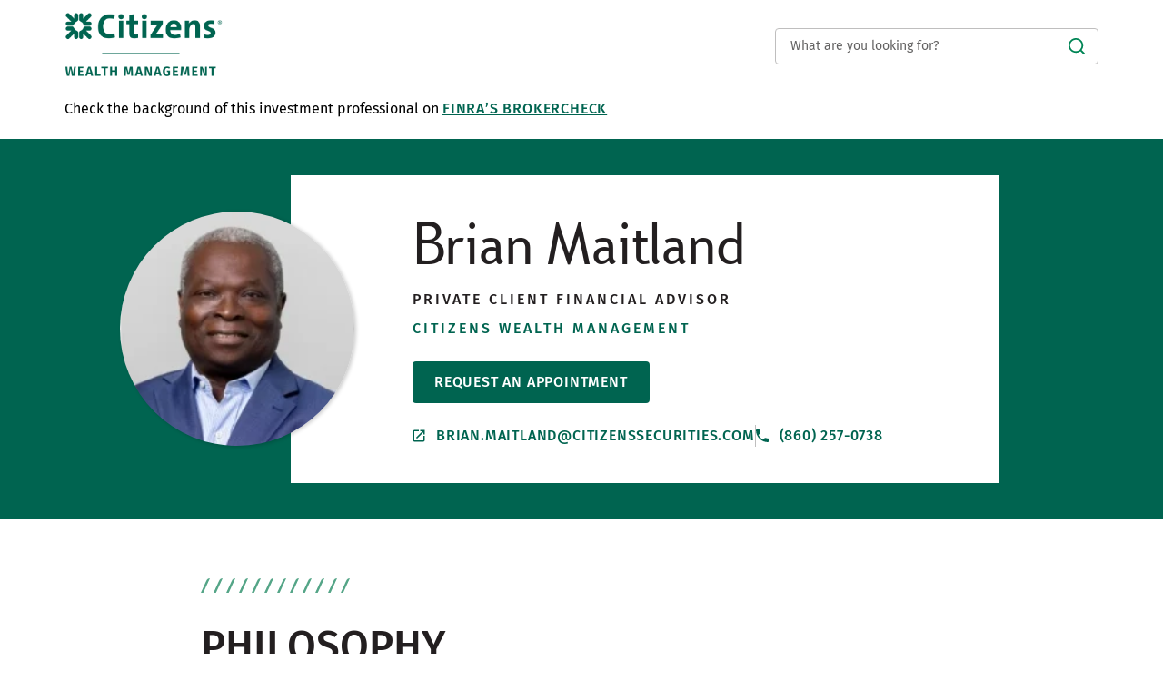

--- FILE ---
content_type: text/html; charset=utf-8
request_url: https://fa.citizensbank.com/ct/rocky-hill/brian-maitland
body_size: 17999
content:
<!doctype html><html id="yext-html" lang="en"><head><meta http-equiv="Content-Type" content="text/html; charset=utf-8"/><meta http-equiv="X-UA-Compatible" content="IE=edge"><link rel="dns-prefetch" href="//www.yext-pixel.com"><link rel="dns-prefetch" href="//a.cdnmktg.com"><link rel="dns-prefetch" href="//a.mktgcdn.com"><link rel="dns-prefetch" href="//dynl.mktgcdn.com"><link rel="dns-prefetch" href="//dynm.mktgcdn.com"><link rel="dns-prefetch" href="//www.google-analytics.com"><meta name="viewport" content="width=device-width, initial-scale=1, maximum-scale=5"><meta name="format-detection" content="telephone=no"><meta name="description" content="Talk with Brian Maitland at 856 Cromwell Ave Ste D to learn about our asset & insurance protection, estate, financial, retirement & tax planning services."><meta name="keywords" content=""><meta property="og:title" content="Brian Maitland | Private Client Financial Advisor in Rocky Hill, CT 06067"><meta property="og:description" content="Talk with Brian Maitland at 856 Cromwell Ave Ste D to learn about our asset & insurance protection, estate, financial, retirement & tax planning services."><meta property="og:image" content="https://dynl.mktgcdn.com/p/i1f3yNLvk4rHO9GHe0MX_7Sl0QMCOSzvk19H2nob-UM/150x150.jpg"><meta property="og:type" content="website"><meta property="og:url" content="https://fa.citizensbank.com/ct/rocky-hill/brian-maitland"><meta name="twitter:card" content="summary"><link rel="canonical" href="https://fa.citizensbank.com/ct/rocky-hill/brian-maitland" /><title>Brian Maitland | Private Client Financial Advisor in Rocky Hill, CT 06067</title><link rel="shortcut icon" href="../../permanent-b0b701/assets/images/favicon.55590200.ico"><script>window.Yext = (function(Yext){Yext["baseUrl"] = "../../"; return Yext;})(window.Yext || {});</script><script>window.Yext = (function(Yext){Yext["locale"] = "en"; return Yext;})(window.Yext || {});</script><script>window.Yext = (function(Yext){Yext["isStaging"] = false; return Yext;})(window.Yext || {});</script><script id="monitoring-data" type="text/data">{"isStaging":false,"siteDomain":"fa.citizensbank.com","siteId":4164,"soyTemplateName":"locationEntity.layout"}</script><meta name="geo.position" content="41.6468887363858;-72.6774345654224"><meta name="geo.placename" content="Rocky Hill,Connecticut"><meta name="geo.region" content="United States-CT"><style id="styles-b2b7ad89-css">@font-face{font-family:Fira Sans;src:url(../../permanent-b0b701/assets/fonts/FiraSans-Regular.5107932f.ttf) format("truetype");font-weight:400;font-style:normal}@font-face{font-family:Fira Sans;src:url(../../permanent-b0b701/assets/fonts/FiraSans-Medium.46e414be.ttf) format("truetype");font-weight:500;font-style:normal}@font-face{font-family:Fira Sans;src:url(../../permanent-b0b701/assets/fonts/FiraSans-SemiBold.351b4481.ttf) format("truetype");font-weight:600;font-style:normal}@font-face{font-family:Fira Sans;src:url(../../permanent-b0b701/assets/fonts/FiraSans-Bold.278c279f.ttf) format("truetype");font-weight:700;font-style:normal}@font-face{font-family:Citi Sans;src:url(../../permanent-b0b701/assets/fonts/citisans-webfont_1-webfont.fc6d1502.ttf) format("truetype");font-weight:400;font-style:normal}#yext,#yext-html,a,abbr,acronym,address,applet,article,aside,audio,b,big,blockquote,button,canvas,caption,center,cite,code,dd,del,details,dfn,div,dl,dt,em,embed,fieldset,figcaption,figure,footer,form,h1,h2,h3,h4,h5,h6,header,hgroup,i,iframe,img,input,ins,kbd,label,legend,li,mark,menu,nav,object,ol,output,p,pre,q,ruby,s,samp,section,small,span,strike,strong,sub,summary,sup,table,tbody,td,tfoot,th,thead,time,tr,tt,u,ul,var,video{border:0;border-radius:0;color:inherit;font:inherit;font-size:100%;margin:0;padding:0;vertical-align:baseline;text-decoration:none}article,aside,details,figcaption,figure,footer,header,hgroup,menu,nav,section{display:block}#yext{line-height:normal;font-family:Fira Sans,Helvetica,Arial,sans-serif;font-weight:400;display:-webkit-box;display:-ms-flexbox;display:flex;-webkit-box-orient:vertical;-webkit-box-direction:normal;-ms-flex-direction:column;flex-direction:column;width:100%;min-height:100%;-webkit-box-flex:1;-ms-flex-positive:1;flex-grow:1}ol,ul{list-style:none}blockquote,q{quotes:none}blockquote:after,blockquote:before,q:after,q:before{content:"";content:none}table{border-collapse:collapse;border-spacing:0}*,:after,:before{-webkit-box-sizing:border-box;box-sizing:border-box}*{word-wrap:break-word;overflow-wrap:break-word}#yext-html{-webkit-text-size-adjust:100%;min-height:100%;display:-webkit-box;display:-ms-flexbox;display:flex}img,svg{max-width:100%;max-height:100%}button,textarea{-webkit-appearance:none;-moz-appearance:none;appearance:none}abbr,abbr[title]{text-decoration:none;border-bottom:none}button{background:none;cursor:pointer}sup{vertical-align:super;font-size:75%}.Text{font-size:1rem;line-height:1.5;color:#231f20;-webkit-font-smoothing:antialiased;-moz-osx-font-smoothing:grayscale}.Text--large{font-size:1rem;line-height:1.75}@media (min-width:48rem){.Text--large{font-size:1.25rem;line-height:1.4}}.Text--small{font-size:.875rem;line-height:1.43}.Text--tiny{font-size:.625rem;line-height:1.2;color:#636262}.Text--bold{font-weight:700}.Text--semibold{font-weight:600}.Text--medium{font-weight:500}.Text--light{font-weight:300}.Heading--lead{font-size:2.875rem;line-height:1.09;font-family:Citi Sans,Georgia,Times New Roman,serif}@media (min-width:48rem){.Heading--lead{font-size:4.125rem;line-height:1.06}}.Heading--head{font-size:2rem;line-height:1.19;font-weight:500;text-transform:uppercase}@media (min-width:48rem){.Heading--head{font-size:2.875rem;line-height:1.22}}.Heading--sub{font-size:1.4375rem;line-height:1.22;font-weight:500}@media (min-width:48rem){.Heading--sub{font-size:2rem;line-height:1.19}}.Heading--flag{font-size:1.125rem;line-height:1.22;font-weight:600}@media (min-width:48rem){.Heading--flag{font-size:1.4375rem;line-height:1.22}}.Heading--rib{font-size:1rem;line-height:1.5;font-weight:600}@media (min-width:48rem){.Heading--rib{font-size:1.125rem;line-height:1.33}}.Heading--brow{font-size:.875rem;line-height:1.71;font-weight:500;letter-spacing:.1875rem}@media (min-width:48rem){.Heading--brow{font-size:1rem;line-height:1.5}}.Heading--browMinor{font-size:.75rem;line-height:1.33;font-weight:500;letter-spacing:.15rem}.Heading--locator{font-size:1.625rem;line-height:1.23;font-weight:400;letter-spacing:.09375rem;text-transform:uppercase}.Heading--branch{font-size:1.625rem;line-height:1.08;font-weight:400}.Link--underline{text-decoration:underline}.Link--underline:hover{text-decoration:none}.Link--underlineReverse:hover{text-decoration:underline}.Link--primary{color:#008555;font-weight:500;letter-spacing:.05rem;text-transform:uppercase;-webkit-transition:all .25s ease-in-out;transition:all .25s ease-in-out}.Link--primary:active,.Link--primary:focus,.Link--primary:hover{color:#006450}.Link--darkgreen{color:#006450;font-weight:500;letter-spacing:.05rem;text-transform:uppercase;-webkit-transition:all .25s ease-in-out;transition:all .25s ease-in-out}.Link--darkgreen:active,.Link--darkgreen:focus,.Link--darkgreen:hover{color:#004d3a}.Link--breadcrumb{font-size:.875rem;line-height:1.43}.Link--breadcrumb:hover,.Link--directory{text-decoration:underline}.Link--directory{font-weight:500;-webkit-transition:all .25s ease-in-out;transition:all .25s ease-in-out;color:#008555}.Link--directory:hover{text-decoration:none;color:#006450}.Link--directory:active{color:#000}.Link--footer{text-decoration:underline;font-size:.875rem;line-height:1.43;-webkit-transition:all .25s ease-in-out;transition:all .25s ease-in-out;color:#636262}.Link--footer:hover{text-decoration:none}.Link--footer:active,.Link--footer:focus,.Link--footer:hover{color:#373535}.Button--primary{display:inline-block;text-transform:uppercase;-webkit-transition:all .25s ease-in-out;transition:all .25s ease-in-out;background-color:#008555;color:#fff;font-weight:500;padding:.625rem 1.5rem;border-radius:.25rem;letter-spacing:.05rem}.Button--primary:active,.Button--primary:focus,.Button--primary:hover{background-color:#006450}.Button--secondary{display:inline-block;text-transform:uppercase;-webkit-transition:all .25s ease-in-out;transition:all .25s ease-in-out;border:.0625rem solid #008555;color:#008555;font-weight:500;padding:.5625rem 1.4375rem;border-radius:.25rem;letter-spacing:.05rem}.Button--secondary:active,.Button--secondary:focus,.Button--secondary:hover{color:#006450;background-color:#f6f6f6}.Button--secondary:disabled{color:#707170;border-color:#707170;background-color:#fff;cursor:default}.Button--darkgreen{display:inline-block;text-transform:uppercase;-webkit-transition:all .25s ease-in-out;transition:all .25s ease-in-out;background-color:#006450;color:#fff;font-weight:500;padding:.625rem 1.5rem;border-radius:.25rem;letter-spacing:.05rem}.Button--darkgreen:active,.Button--darkgreen:focus,.Button--darkgreen:hover{background-color:#004d3a}.RadioButton{margin-bottom:1.5rem;cursor:pointer}@media (min-width:48rem){.RadioButton{margin-bottom:0;margin-right:2rem}}.RadioButton:last-of-type{margin-right:0}.RadioButton-outer{border-radius:100%;margin-right:.5rem;cursor:pointer;height:.875rem;width:.875rem;padding:.0625rem;display:-webkit-inline-box;display:-ms-inline-flexbox;display:inline-flex;-webkit-box-align:center;-ms-flex-align:center;align-items:center;-webkit-box-pack:center;-ms-flex-pack:center;justify-content:center;border:.0625rem solid #231f20}.RadioButton-inner{border-radius:100%;background-color:#fff;width:100%;height:100%}.RadioButton-hidden{opacity:0;position:absolute}.RadioButton-hidden:checked+.RadioButton-outer .RadioButton-inner{background-color:#231f20}.Teaser{position:relative;background-color:#fff;-webkit-transition:all .25s ease-in-out;transition:all .25s ease-in-out;margin-left:2rem;padding:1rem 1rem 1rem 3.5rem;height:100%}@media (min-width:48rem){.Teaser{padding-left:3.75rem}}@media (min-width:48rem){.Teaser--teamSection{padding-left:3.5rem}}.Teaser--locator{margin-left:0;padding:1rem}@media (min-width:48rem){.Teaser-locationSearch{padding-left:3.8125rem}}.Teaser:hover,.Teaser:hover .Teaser-headshot{-webkit-box-shadow:2px 2px 8px 2px rgba(0,0,0,.2);box-shadow:2px 2px 8px 2px rgba(0,0,0,.2)}@media (min-width:48rem){.Teaser--locator{display:-webkit-box;display:-ms-flexbox;display:flex}}@media (max-width:61.9375rem){.Teaser--locator:hover{-webkit-box-shadow:none;box-shadow:none}}.Teaser-headshot{position:absolute;-webkit-box-shadow:2px 1px 4px 0 rgba(0,0,0,.2);box-shadow:2px 1px 4px 0 rgba(0,0,0,.2);top:1rem;left:-2.25rem;border-radius:3.125rem;width:4.5rem;height:4.5rem;-webkit-transition:all .25s ease-in-out;transition:all .25s ease-in-out}@media (min-width:48rem){.Teaser-headshot{width:5rem;height:5rem}}@media (min-width:48rem){.Teaser--team .Teaser-headshot{left:-2.5rem;width:4.5rem;height:4.5rem}}.Teaser--locator .Teaser-headshot{top:1rem;left:1rem;width:3rem;height:3rem}@media (min-width:62rem){.Teaser--locator .Teaser-headshot{position:relative;left:0;top:0;width:4.5rem;height:4.5rem}}@media (min-width:62rem){.Teaser--locator .Teaser-info{padding-left:3rem}}.Teaser--locator .Teaser-info--advisor{display:-webkit-box;display:-ms-flexbox;display:flex;-ms-flex-wrap:wrap;flex-wrap:wrap;padding:0;width:100%}.Teaser-title{font-size:1.625rem;line-height:1.08;font-family:Citi Sans,Georgia,Times New Roman,serif}@media (max-width:61.9375rem){.Teaser--locator .Teaser-title{margin:.375rem 0 1.8125rem 4.25rem}}.Teaser-titleLink{font-weight:400;text-transform:capitalize}.Teaser-chevron{width:1rem;height:1rem;margin-left:.5rem}.Teaser-position{text-transform:uppercase;margin-top:.5rem}.Teaser-group{text-transform:uppercase;color:#006450;margin-top:.25rem}.Teaser-branchGroup{font-size:1.625rem;line-height:1.15;color:#008555;font-weight:400;width:90%;padding-left:2.5rem}@media (min-width:48rem){.Teaser-branchGroup{padding:0}}.Teaser-location{margin-top:.5rem}@media (max-width:61.9375rem){.Teaser-location{display:-webkit-box;display:-ms-flexbox;display:flex;-webkit-box-orient:vertical;-webkit-box-direction:normal;-ms-flex-direction:column;flex-direction:column;-webkit-box-pack:justify;-ms-flex-pack:justify;justify-content:space-between;margin-top:.75rem;width:83.33333%}}.Teaser-address{font-size:.75rem;line-height:1.67;display:-webkit-box;display:-ms-flexbox;display:flex;-webkit-box-align:center;-ms-flex-align:center;align-items:center;-webkit-box-align:start;-ms-flex-align:start;align-items:flex-start;padding-left:.5rem}.Teaser-address:before{content:"";background-image:url(../../permanent-b0b701/assets/icons/direction.7806a889.svg);background-size:contain;background-repeat:no-repeat;background-position:50%;width:.75rem;height:.75rem;display:inline-block;margin-right:.5rem}@media (min-width:48rem){.Teaser-address{padding-left:0}}.Teaser-address:before{margin-top:.25rem}.Teaser-address .c-address-get-directions-link:hover{text-decoration:underline}.Teaser-address .c-address-city{text-transform:capitalize}.Teaser-miles{font-size:.75rem;line-height:1.67;color:#636262;margin-left:1.75rem}@media (min-width:62rem){.Teaser-miles{margin-left:1.25rem;margin-top:.25rem}}.Teaser-links{display:-webkit-box;display:-ms-flexbox;display:flex;-webkit-box-orient:vertical;-webkit-box-direction:normal;-ms-flex-direction:column;flex-direction:column;margin-top:1rem}@media (min-width:48rem){.Teaser--locator .Teaser-links{-webkit-box-pack:center;-ms-flex-pack:center;justify-content:center;margin-left:auto;margin-top:0;border-left:.0625rem solid #d3d2d2;padding:0 2.5rem;width:18.4375rem}}@media (min-width:62rem) and (max-width:74.9375rem){.Teaser--locator .Teaser-links{padding-left:1rem;padding-right:0;width:14.5rem}}.Teaser-link{display:-webkit-box;display:-ms-flexbox;display:flex;-webkit-box-align:center;-ms-flex-align:center;align-items:center}.Teaser-appointment{padding:.375rem .75rem;text-align:center}@media (max-width:47.9375rem){.Teaser-appointment{width:75%}}.Teaser-viewPage{margin-top:1rem}.Teaser--directory .Teaser-viewPage{padding-bottom:.75rem;border-bottom:.0625rem solid #ededed}@media (max-width:47.9375rem){.Teaser--locator .Teaser-viewPage{padding-bottom:.75rem}}.Teaser-email{word-break:break-all}.Teaser-email,.Teaser-phone{margin-top:.75rem}.Teaser-text{width:calc(100% - 1.625rem)}.Teaser-arrowWrapper{margin-left:auto}.Teaser-arrowText,.Teaser-arrowWrapper{display:-webkit-box;display:-ms-flexbox;display:flex}.Teaser-arrowText{color:#008555;-webkit-box-align:center;-ms-flex-align:center;align-items:center;padding-right:.75rem}.Teaser-arrowButton{margin-top:.5rem}.Teaser-arrow{rotate:180deg}@media (max-width:47.9375rem){.Teaser-linkWrapper:first-child{padding-bottom:1rem;border-bottom:.0625rem solid #bfbebe}}.Teaser-nameSearch .ResultList-itemNum--locationSearch{display:none}.ResultList-item{display:none;position:relative}@media (min-width:62rem){.ResultList-item{padding-top:1rem}}.ResultList-item:not(:first-child){margin-top:1rem}.ResultList-item.is-visible{display:block}@media (max-width:47.9375rem){.ResultList-item{-webkit-box-shadow:0 0 10px 0 #ccc;box-shadow:0 0 10px 0 #ccc}}@media (min-width:62rem){.ResultList-item.is-selected .Teaser{-webkit-box-shadow:2px 2px 8px 2px rgba(0,0,0,.2);box-shadow:2px 2px 8px 2px rgba(0,0,0,.2)}}.ResultList-item.is-expanded .Teaser-arrow{rotate:none}.ResultList-item.is-expanded .AdvisorList{display:block}.ResultList-item--locationSearch .ResultList-itemNum--nameSearch{display:none}.ResultList-itemNum--locationSearch{font-size:1.625rem;line-height:1.08;content:counter(resultCount,decimal);display:block;font-family:Citi Sans,Georgia,Times New Roman,serif;color:#636262;position:absolute;left:1.5rem;top:2rem;z-index:1}.ResultList-itemNum--locationSearch.ResultList-itemNum{left:1.375rem;top:1rem}.ResultList-itemNum--locationSearch.ResultList-itemNum--advisor{position:absolute;text-align:center}.ResultList-itemNum--locationSearch.ResultList-itemNum--doubleDigit{left:1rem}.ResultList-itemNum--locationSearch.ResultList-itemNum--tripleDigit{left:.5625rem}.ResultList-itemNum--nameSearch{display:none}@media (min-width:62rem){.ResultList-itemNum--nameSearch{font-size:1.625rem;line-height:1.08;content:counter(resultCount,decimal);display:block;font-family:Citi Sans,Georgia,Times New Roman,serif;color:#636262;position:absolute;left:6.875rem;top:1.9375rem;z-index:1}.ResultList-itemNum--nameSearch.ResultList-itemNum--doubleDigit{left:6.25rem}.ResultList-itemNum--nameSearch.ResultList-itemNum--tripleDigit{left:5.625rem}}.InfoButton{height:1rem;width:1.875rem;border-radius:.5rem;background-color:#231f20;color:#fff;margin-top:.25rem;margin-left:.75rem;-webkit-transition:all .25s ease-in-out;transition:all .25s ease-in-out;outline:none}.InfoButton:focus,.InfoButton:hover{background-color:#636262}.InfoButton.is-active{background-color:#008555}.InfoButton.is-active .InfoButton-chevronIcon{-webkit-transform:rotate(-90deg);transform:rotate(-90deg)}.InfoButton-inner{height:100%;width:100%;position:relative;display:-webkit-box;display:-ms-flexbox;display:flex;-webkit-box-pack:center;-ms-flex-pack:center;justify-content:center;-webkit-box-align:center;-ms-flex-align:center;align-items:center}.InfoButton-infoIcon{width:.75rem;height:.75rem;position:absolute;left:.1875rem;top:.125rem}.InfoButton-chevronIcon{width:.3125rem;height:.4375rem;right:.3125rem;-webkit-transform:rotate(90deg);transform:rotate(90deg);position:absolute;top:.25rem}.AdvisorList{display:none}.AdvisorList-item{border-top:.0625rem solid #d3d2d2}.Header{position:relative;padding:.625rem 0}@media (min-width:48rem){.Header{padding:1.5rem 0}}.Header-container{display:-webkit-box;display:-ms-flexbox;display:flex;-webkit-box-pack:justify;-ms-flex-pack:justify;justify-content:space-between;-webkit-box-align:center;-ms-flex-align:center;align-items:center;padding:0 1rem}.Header-logoImage{width:9.1875rem;height:auto}@media (min-width:48rem){.Header-logoImage{width:16.875rem}}.Header-logoImage--faCitizens{width:9.25rem}@media (min-width:48rem){.Header-logoImage--faCitizens{margin:-1.5rem 0;width:10rem}}@media (min-width:62rem){.Header-logoImage--faCitizens{width:10.875rem}}@media (max-width:47.9375rem){.Header-searchBar{display:none}.is-active .Header-searchBar{display:block;position:absolute;left:0;top:3rem;width:100%}}@media (min-width:48rem){.Header-answers{max-width:22.25rem;width:100%}}.Header-expand{width:1.125rem;height:1.125rem}.is-active .Header-expand{display:none}.Header-collapse{width:1.125rem;height:1.125rem;display:none}.is-active .Header-collapse{display:block}.Header-finra{margin-top:1rem}.Header-finra--faCitizens{margin-top:2rem}.Header-finraLink{color:#008555;font-weight:500;letter-spacing:.05rem;text-transform:uppercase;-webkit-transition:all .25s ease-in-out;transition:all .25s ease-in-out;text-decoration:underline}.Header-finraLink:active,.Header-finraLink:focus,.Header-finraLink:hover{color:#006450}.Header-finraLink:hover{text-decoration:none}.Header-finraLink--faCitizens{color:#006450;font-weight:500;letter-spacing:.05rem;text-transform:uppercase;-webkit-transition:all .25s ease-in-out;transition:all .25s ease-in-out}.Header-finraLink--faCitizens:active,.Header-finraLink--faCitizens:focus,.Header-finraLink--faCitizens:hover{color:#004d3a}.Main{font-size:1rem;line-height:1.5;color:#231f20}@media (min-width:48rem){.Main{display:-webkit-box;display:-ms-flexbox;display:flex;-ms-flex-wrap:wrap;flex-wrap:wrap;-webkit-box-orient:vertical;-webkit-box-direction:normal;-ms-flex-direction:column;flex-direction:column;-webkit-box-flex:1;-ms-flex-positive:1;flex-grow:1;-ms-flex-negative:0;flex-shrink:0}.Main-breadCrumbs{-webkit-box-ordinal-group:-98;-ms-flex-order:-99;order:-99}}.Footer{color:#636262;padding:1.5rem 0}@media (max-width:47.9375rem){.Footer-finra{padding-top:1rem}}.Footer-topWrapper{display:-webkit-box;display:-ms-flexbox;display:flex;-webkit-box-orient:vertical;-webkit-box-direction:reverse;-ms-flex-direction:column-reverse;flex-direction:column-reverse;padding-top:1.5rem}@media (min-width:48rem){.Footer-topWrapper{-webkit-box-orient:horizontal;-webkit-box-direction:normal;-ms-flex-direction:row;flex-direction:row;-webkit-box-pack:justify;-ms-flex-pack:justify;justify-content:space-between;-webkit-box-align:center;-ms-flex-align:center;align-items:center}}.Footer-linksWrapper--desktop{display:none}@media (min-width:48rem){.Footer-linksWrapper--desktop{display:-webkit-box;display:-ms-flexbox;display:flex}}.Footer-linksWrapper--mobile{display:-webkit-box;display:-ms-flexbox;display:flex}@media (min-width:48rem){.Footer-linksWrapper--mobile{display:none}}.Footer-linkWrapper:not(:first-child){padding-top:.5rem}.Footer-lastLink,.Footer-lastLink a{font-size:.875rem;line-height:1.43;color:#636262}.Footer-lastLink a{text-decoration:underline;-webkit-transition:all .25s ease-in-out;transition:all .25s ease-in-out}.Footer-lastLink a:hover{text-decoration:none}.Footer-lastLink a:active,.Footer-lastLink a:focus,.Footer-lastLink a:hover{color:#373535}.Footer-socials{-ms-flex-pack:distribute;justify-content:space-around}.Footer-socialLink,.Footer-socials{display:-webkit-box;display:-ms-flexbox;display:flex}.Footer-socialLink{-webkit-box-align:center;-ms-flex-align:center;align-items:center}@media (min-width:48rem){.Footer-socialLink:not(:first-child){margin-left:1.5rem}}.Footer-socialIcon{width:1.3125rem}.Footer-text{font-size:.75rem;line-height:1.33;white-space:pre-wrap;padding-top:1.5rem}.Footer-text a{text-decoration:underline}.Footer-text a:hover{text-decoration:none}.Footer-text b{font-weight:700}.Footer-copyright{font-size:.75rem;line-height:1.33;white-space:pre-wrap;padding-top:1.5rem}.Footer-houseIcon{height:2.25rem;width:2.25rem}@media (max-width:47.9375rem){.Footer-houseIcon{margin-left:.5rem;vertical-align:middle}}.Footer-housing{display:-webkit-box;display:-ms-flexbox;display:flex;-webkit-box-align:center;-ms-flex-align:center;align-items:center}@media (max-width:47.9375rem){.Footer-housing{display:inline-block;-webkit-box-align:end;-ms-flex-align:end;align-items:flex-end}}.Footer-imageLinks{padding-top:1rem}.Footer-imageLink:not(:first-child){margin-left:1rem}.Footer-icon{height:1.5rem}.Footer-bottomWrapper{font-size:1rem;line-height:1.75;text-align:center;border:.25rem solid #d3d2d2;padding:1rem;margin-top:1.5rem}@media (min-width:48rem){.Footer-bottomWrapper{padding:2rem 3rem;margin-top:3rem}}.Footer-bottomList{padding-top:1rem}.Footer-equalHousing{width:.75rem;height:.75rem;margin:0 .25rem}.Footer-disclaimer{display:block;margin-top:.875rem}.Footer-finraLink{color:#008555;font-weight:500;letter-spacing:.05rem;text-transform:uppercase;-webkit-transition:all .25s ease-in-out;transition:all .25s ease-in-out;text-decoration:underline}.Footer-finraLink:active,.Footer-finraLink:focus,.Footer-finraLink:hover{color:#006450}.Footer-finraLink:hover{text-decoration:none}.Footer-finraLink--faCitizens{color:#006450;font-weight:500;letter-spacing:.05rem;text-transform:uppercase;-webkit-transition:all .25s ease-in-out;transition:all .25s ease-in-out}.Footer-finraLink--faCitizens:active,.Footer-finraLink--faCitizens:focus,.Footer-finraLink--faCitizens:hover{color:#004d3a}.Footer-block{font-size:.875rem;line-height:1.43;padding-top:.5rem;text-decoration:underline}.Footer-block:hover{text-decoration:none}.sr-only{position:absolute;top:0;left:0;width:.0625rem;height:.0625rem;margin:-.0625rem;padding:0;overflow:hidden;clip:rect(0,0,0,0);border:0;white-space:nowrap;color:#000;background:#fff}.sr-only-focusable:active,.sr-only-focusable:focus{position:static;width:auto;height:auto;margin:0;overflow:visible;clip:auto}.ObjectFit-container{display:inline-block;max-width:100%;max-height:100%;background-repeat:no-repeat;background-position:50%;background-origin:content-box;background-clip:content-box;overflow:hidden}.ObjectFit-image{display:block;opacity:0}.List{list-style-type:disc;display:block;padding-left:1.25rem;margin-top:1.5em;margin-bottom:1.5em}.List-item{display:list-item}.l-row{display:-webkit-box;display:-ms-flexbox;display:flex;margin-left:-1rem;margin-right:-1rem}@media (min-width:48rem){.l-row{margin-left:-1rem;margin-right:-1rem}}@media (min-width:62rem){.l-row{margin-left:-1rem;margin-right:-1rem}}@media (min-width:75rem){.l-row{margin-left:-1rem;margin-right:-1rem}}@media (max-width:47.9375rem){.l-row{-webkit-box-orient:vertical;-webkit-box-direction:normal;-ms-flex-direction:column;flex-direction:column}}@media (min-width:48rem){.l-row{-ms-flex-wrap:wrap;flex-wrap:wrap}}.l-row-separator{border-bottom:.0625rem solid #222}.l-row-vertical-margin-top{margin-top:2rem}.l-row-vertical-margin-top-sm{margin-top:1rem}.l-row-vertical-margin-bottom{margin-bottom:2rem}.l-row-vertical-margin-bottom-sm{margin-bottom:1rem}@media (min-width:75rem){.l-col-lg-1-up{width:8.33333%;padding-left:1rem;padding-right:1rem}}@media (min-width:75rem) and (min-width:48rem) and (max-width:61.9375rem){.l-col-lg-1-up{padding-left:1rem;padding-right:1rem}}@media (min-width:75rem) and (min-width:62rem) and (max-width:74.9375rem){.l-col-lg-1-up{padding-left:1rem;padding-right:1rem}}@media (min-width:75rem) and (min-width:75rem){.l-col-lg-1-up{padding-left:1rem;padding-right:1rem}}@media (min-width:62rem){.l-col-md-1-up{width:8.33333%;padding-left:1rem;padding-right:1rem}}@media (min-width:62rem) and (min-width:48rem) and (max-width:61.9375rem){.l-col-md-1-up{padding-left:1rem;padding-right:1rem}}@media (min-width:62rem) and (min-width:62rem) and (max-width:74.9375rem){.l-col-md-1-up{padding-left:1rem;padding-right:1rem}}@media (min-width:62rem) and (min-width:75rem){.l-col-md-1-up{padding-left:1rem;padding-right:1rem}}@media (min-width:48rem){.l-col-sm-1-up{width:8.33333%;padding-left:1rem;padding-right:1rem}}@media (min-width:48rem) and (min-width:48rem) and (max-width:61.9375rem){.l-col-sm-1-up{padding-left:1rem;padding-right:1rem}}@media (min-width:48rem) and (min-width:62rem) and (max-width:74.9375rem){.l-col-sm-1-up{padding-left:1rem;padding-right:1rem}}@media (min-width:48rem) and (min-width:75rem){.l-col-sm-1-up{padding-left:1rem;padding-right:1rem}}@media (max-width:74.9375rem){.l-col-md-1-down{width:8.33333%;padding-left:1rem;padding-right:1rem}}@media (max-width:74.9375rem) and (min-width:48rem) and (max-width:61.9375rem){.l-col-md-1-down{padding-left:1rem;padding-right:1rem}}@media (max-width:74.9375rem) and (min-width:62rem) and (max-width:74.9375rem){.l-col-md-1-down{padding-left:1rem;padding-right:1rem}}@media (max-width:74.9375rem) and (min-width:75rem){.l-col-md-1-down{padding-left:1rem;padding-right:1rem}}@media (max-width:61.9375rem){.l-col-sm-1-down{width:8.33333%;padding-left:1rem;padding-right:1rem}}@media (max-width:61.9375rem) and (min-width:48rem) and (max-width:61.9375rem){.l-col-sm-1-down{padding-left:1rem;padding-right:1rem}}@media (max-width:61.9375rem) and (min-width:62rem) and (max-width:74.9375rem){.l-col-sm-1-down{padding-left:1rem;padding-right:1rem}}@media (max-width:61.9375rem) and (min-width:75rem){.l-col-sm-1-down{padding-left:1rem;padding-right:1rem}}@media (max-width:47.9375rem){.l-col-xs-1-down{width:8.33333%;padding-left:1rem;padding-right:1rem}}@media (max-width:47.9375rem) and (min-width:48rem) and (max-width:61.9375rem){.l-col-xs-1-down{padding-left:1rem;padding-right:1rem}}@media (max-width:47.9375rem) and (min-width:62rem) and (max-width:74.9375rem){.l-col-xs-1-down{padding-left:1rem;padding-right:1rem}}@media (max-width:47.9375rem) and (min-width:75rem){.l-col-xs-1-down{padding-left:1rem;padding-right:1rem}}@media (min-width:75rem){.l-col-lg-2-up{width:16.66667%;padding-left:1rem;padding-right:1rem}}@media (min-width:75rem) and (min-width:48rem) and (max-width:61.9375rem){.l-col-lg-2-up{padding-left:1rem;padding-right:1rem}}@media (min-width:75rem) and (min-width:62rem) and (max-width:74.9375rem){.l-col-lg-2-up{padding-left:1rem;padding-right:1rem}}@media (min-width:75rem) and (min-width:75rem){.l-col-lg-2-up{padding-left:1rem;padding-right:1rem}}@media (min-width:62rem){.l-col-md-2-up{width:16.66667%;padding-left:1rem;padding-right:1rem}}@media (min-width:62rem) and (min-width:48rem) and (max-width:61.9375rem){.l-col-md-2-up{padding-left:1rem;padding-right:1rem}}@media (min-width:62rem) and (min-width:62rem) and (max-width:74.9375rem){.l-col-md-2-up{padding-left:1rem;padding-right:1rem}}@media (min-width:62rem) and (min-width:75rem){.l-col-md-2-up{padding-left:1rem;padding-right:1rem}}@media (min-width:48rem){.l-col-sm-2-up{width:16.66667%;padding-left:1rem;padding-right:1rem}}@media (min-width:48rem) and (min-width:48rem) and (max-width:61.9375rem){.l-col-sm-2-up{padding-left:1rem;padding-right:1rem}}@media (min-width:48rem) and (min-width:62rem) and (max-width:74.9375rem){.l-col-sm-2-up{padding-left:1rem;padding-right:1rem}}@media (min-width:48rem) and (min-width:75rem){.l-col-sm-2-up{padding-left:1rem;padding-right:1rem}}@media (max-width:74.9375rem){.l-col-md-2-down{width:16.66667%;padding-left:1rem;padding-right:1rem}}@media (max-width:74.9375rem) and (min-width:48rem) and (max-width:61.9375rem){.l-col-md-2-down{padding-left:1rem;padding-right:1rem}}@media (max-width:74.9375rem) and (min-width:62rem) and (max-width:74.9375rem){.l-col-md-2-down{padding-left:1rem;padding-right:1rem}}@media (max-width:74.9375rem) and (min-width:75rem){.l-col-md-2-down{padding-left:1rem;padding-right:1rem}}@media (max-width:61.9375rem){.l-col-sm-2-down{width:16.66667%;padding-left:1rem;padding-right:1rem}}@media (max-width:61.9375rem) and (min-width:48rem) and (max-width:61.9375rem){.l-col-sm-2-down{padding-left:1rem;padding-right:1rem}}@media (max-width:61.9375rem) and (min-width:62rem) and (max-width:74.9375rem){.l-col-sm-2-down{padding-left:1rem;padding-right:1rem}}@media (max-width:61.9375rem) and (min-width:75rem){.l-col-sm-2-down{padding-left:1rem;padding-right:1rem}}@media (max-width:47.9375rem){.l-col-xs-2-down{width:16.66667%;padding-left:1rem;padding-right:1rem}}@media (max-width:47.9375rem) and (min-width:48rem) and (max-width:61.9375rem){.l-col-xs-2-down{padding-left:1rem;padding-right:1rem}}@media (max-width:47.9375rem) and (min-width:62rem) and (max-width:74.9375rem){.l-col-xs-2-down{padding-left:1rem;padding-right:1rem}}@media (max-width:47.9375rem) and (min-width:75rem){.l-col-xs-2-down{padding-left:1rem;padding-right:1rem}}@media (min-width:75rem){.l-col-lg-3-up{width:25%;padding-left:1rem;padding-right:1rem}}@media (min-width:75rem) and (min-width:48rem) and (max-width:61.9375rem){.l-col-lg-3-up{padding-left:1rem;padding-right:1rem}}@media (min-width:75rem) and (min-width:62rem) and (max-width:74.9375rem){.l-col-lg-3-up{padding-left:1rem;padding-right:1rem}}@media (min-width:75rem) and (min-width:75rem){.l-col-lg-3-up{padding-left:1rem;padding-right:1rem}}@media (min-width:62rem){.l-col-md-3-up{width:25%;padding-left:1rem;padding-right:1rem}}@media (min-width:62rem) and (min-width:48rem) and (max-width:61.9375rem){.l-col-md-3-up{padding-left:1rem;padding-right:1rem}}@media (min-width:62rem) and (min-width:62rem) and (max-width:74.9375rem){.l-col-md-3-up{padding-left:1rem;padding-right:1rem}}@media (min-width:62rem) and (min-width:75rem){.l-col-md-3-up{padding-left:1rem;padding-right:1rem}}@media (min-width:48rem){.l-col-sm-3-up{width:25%;padding-left:1rem;padding-right:1rem}}@media (min-width:48rem) and (min-width:48rem) and (max-width:61.9375rem){.l-col-sm-3-up{padding-left:1rem;padding-right:1rem}}@media (min-width:48rem) and (min-width:62rem) and (max-width:74.9375rem){.l-col-sm-3-up{padding-left:1rem;padding-right:1rem}}@media (min-width:48rem) and (min-width:75rem){.l-col-sm-3-up{padding-left:1rem;padding-right:1rem}}@media (max-width:74.9375rem){.l-col-md-3-down{width:25%;padding-left:1rem;padding-right:1rem}}@media (max-width:74.9375rem) and (min-width:48rem) and (max-width:61.9375rem){.l-col-md-3-down{padding-left:1rem;padding-right:1rem}}@media (max-width:74.9375rem) and (min-width:62rem) and (max-width:74.9375rem){.l-col-md-3-down{padding-left:1rem;padding-right:1rem}}@media (max-width:74.9375rem) and (min-width:75rem){.l-col-md-3-down{padding-left:1rem;padding-right:1rem}}@media (max-width:61.9375rem){.l-col-sm-3-down{width:25%;padding-left:1rem;padding-right:1rem}}@media (max-width:61.9375rem) and (min-width:48rem) and (max-width:61.9375rem){.l-col-sm-3-down{padding-left:1rem;padding-right:1rem}}@media (max-width:61.9375rem) and (min-width:62rem) and (max-width:74.9375rem){.l-col-sm-3-down{padding-left:1rem;padding-right:1rem}}@media (max-width:61.9375rem) and (min-width:75rem){.l-col-sm-3-down{padding-left:1rem;padding-right:1rem}}@media (max-width:47.9375rem){.l-col-xs-3-down{width:25%;padding-left:1rem;padding-right:1rem}}@media (max-width:47.9375rem) and (min-width:48rem) and (max-width:61.9375rem){.l-col-xs-3-down{padding-left:1rem;padding-right:1rem}}@media (max-width:47.9375rem) and (min-width:62rem) and (max-width:74.9375rem){.l-col-xs-3-down{padding-left:1rem;padding-right:1rem}}@media (max-width:47.9375rem) and (min-width:75rem){.l-col-xs-3-down{padding-left:1rem;padding-right:1rem}}@media (min-width:75rem){.l-col-lg-4-up{width:33.33333%;padding-left:1rem;padding-right:1rem}}@media (min-width:75rem) and (min-width:48rem) and (max-width:61.9375rem){.l-col-lg-4-up{padding-left:1rem;padding-right:1rem}}@media (min-width:75rem) and (min-width:62rem) and (max-width:74.9375rem){.l-col-lg-4-up{padding-left:1rem;padding-right:1rem}}@media (min-width:75rem) and (min-width:75rem){.l-col-lg-4-up{padding-left:1rem;padding-right:1rem}}@media (min-width:62rem){.l-col-md-4-up{width:33.33333%;padding-left:1rem;padding-right:1rem}}@media (min-width:62rem) and (min-width:48rem) and (max-width:61.9375rem){.l-col-md-4-up{padding-left:1rem;padding-right:1rem}}@media (min-width:62rem) and (min-width:62rem) and (max-width:74.9375rem){.l-col-md-4-up{padding-left:1rem;padding-right:1rem}}@media (min-width:62rem) and (min-width:75rem){.l-col-md-4-up{padding-left:1rem;padding-right:1rem}}@media (min-width:48rem){.l-col-sm-4-up{width:33.33333%;padding-left:1rem;padding-right:1rem}}@media (min-width:48rem) and (min-width:48rem) and (max-width:61.9375rem){.l-col-sm-4-up{padding-left:1rem;padding-right:1rem}}@media (min-width:48rem) and (min-width:62rem) and (max-width:74.9375rem){.l-col-sm-4-up{padding-left:1rem;padding-right:1rem}}@media (min-width:48rem) and (min-width:75rem){.l-col-sm-4-up{padding-left:1rem;padding-right:1rem}}@media (max-width:74.9375rem){.l-col-md-4-down{width:33.33333%;padding-left:1rem;padding-right:1rem}}@media (max-width:74.9375rem) and (min-width:48rem) and (max-width:61.9375rem){.l-col-md-4-down{padding-left:1rem;padding-right:1rem}}@media (max-width:74.9375rem) and (min-width:62rem) and (max-width:74.9375rem){.l-col-md-4-down{padding-left:1rem;padding-right:1rem}}@media (max-width:74.9375rem) and (min-width:75rem){.l-col-md-4-down{padding-left:1rem;padding-right:1rem}}@media (max-width:61.9375rem){.l-col-sm-4-down{width:33.33333%;padding-left:1rem;padding-right:1rem}}@media (max-width:61.9375rem) and (min-width:48rem) and (max-width:61.9375rem){.l-col-sm-4-down{padding-left:1rem;padding-right:1rem}}@media (max-width:61.9375rem) and (min-width:62rem) and (max-width:74.9375rem){.l-col-sm-4-down{padding-left:1rem;padding-right:1rem}}@media (max-width:61.9375rem) and (min-width:75rem){.l-col-sm-4-down{padding-left:1rem;padding-right:1rem}}@media (max-width:47.9375rem){.l-col-xs-4-down{width:33.33333%;padding-left:1rem;padding-right:1rem}}@media (max-width:47.9375rem) and (min-width:48rem) and (max-width:61.9375rem){.l-col-xs-4-down{padding-left:1rem;padding-right:1rem}}@media (max-width:47.9375rem) and (min-width:62rem) and (max-width:74.9375rem){.l-col-xs-4-down{padding-left:1rem;padding-right:1rem}}@media (max-width:47.9375rem) and (min-width:75rem){.l-col-xs-4-down{padding-left:1rem;padding-right:1rem}}@media (min-width:75rem){.l-col-lg-5-up{width:41.66667%;padding-left:1rem;padding-right:1rem}}@media (min-width:75rem) and (min-width:48rem) and (max-width:61.9375rem){.l-col-lg-5-up{padding-left:1rem;padding-right:1rem}}@media (min-width:75rem) and (min-width:62rem) and (max-width:74.9375rem){.l-col-lg-5-up{padding-left:1rem;padding-right:1rem}}@media (min-width:75rem) and (min-width:75rem){.l-col-lg-5-up{padding-left:1rem;padding-right:1rem}}@media (min-width:62rem){.l-col-md-5-up{width:41.66667%;padding-left:1rem;padding-right:1rem}}@media (min-width:62rem) and (min-width:48rem) and (max-width:61.9375rem){.l-col-md-5-up{padding-left:1rem;padding-right:1rem}}@media (min-width:62rem) and (min-width:62rem) and (max-width:74.9375rem){.l-col-md-5-up{padding-left:1rem;padding-right:1rem}}@media (min-width:62rem) and (min-width:75rem){.l-col-md-5-up{padding-left:1rem;padding-right:1rem}}@media (min-width:48rem){.l-col-sm-5-up{width:41.66667%;padding-left:1rem;padding-right:1rem}}@media (min-width:48rem) and (min-width:48rem) and (max-width:61.9375rem){.l-col-sm-5-up{padding-left:1rem;padding-right:1rem}}@media (min-width:48rem) and (min-width:62rem) and (max-width:74.9375rem){.l-col-sm-5-up{padding-left:1rem;padding-right:1rem}}@media (min-width:48rem) and (min-width:75rem){.l-col-sm-5-up{padding-left:1rem;padding-right:1rem}}@media (max-width:74.9375rem){.l-col-md-5-down{width:41.66667%;padding-left:1rem;padding-right:1rem}}@media (max-width:74.9375rem) and (min-width:48rem) and (max-width:61.9375rem){.l-col-md-5-down{padding-left:1rem;padding-right:1rem}}@media (max-width:74.9375rem) and (min-width:62rem) and (max-width:74.9375rem){.l-col-md-5-down{padding-left:1rem;padding-right:1rem}}@media (max-width:74.9375rem) and (min-width:75rem){.l-col-md-5-down{padding-left:1rem;padding-right:1rem}}@media (max-width:61.9375rem){.l-col-sm-5-down{width:41.66667%;padding-left:1rem;padding-right:1rem}}@media (max-width:61.9375rem) and (min-width:48rem) and (max-width:61.9375rem){.l-col-sm-5-down{padding-left:1rem;padding-right:1rem}}@media (max-width:61.9375rem) and (min-width:62rem) and (max-width:74.9375rem){.l-col-sm-5-down{padding-left:1rem;padding-right:1rem}}@media (max-width:61.9375rem) and (min-width:75rem){.l-col-sm-5-down{padding-left:1rem;padding-right:1rem}}@media (max-width:47.9375rem){.l-col-xs-5-down{width:41.66667%;padding-left:1rem;padding-right:1rem}}@media (max-width:47.9375rem) and (min-width:48rem) and (max-width:61.9375rem){.l-col-xs-5-down{padding-left:1rem;padding-right:1rem}}@media (max-width:47.9375rem) and (min-width:62rem) and (max-width:74.9375rem){.l-col-xs-5-down{padding-left:1rem;padding-right:1rem}}@media (max-width:47.9375rem) and (min-width:75rem){.l-col-xs-5-down{padding-left:1rem;padding-right:1rem}}@media (min-width:75rem){.l-col-lg-6-up{width:50%;padding-left:1rem;padding-right:1rem}}@media (min-width:75rem) and (min-width:48rem) and (max-width:61.9375rem){.l-col-lg-6-up{padding-left:1rem;padding-right:1rem}}@media (min-width:75rem) and (min-width:62rem) and (max-width:74.9375rem){.l-col-lg-6-up{padding-left:1rem;padding-right:1rem}}@media (min-width:75rem) and (min-width:75rem){.l-col-lg-6-up{padding-left:1rem;padding-right:1rem}}@media (min-width:62rem){.l-col-md-6-up{width:50%;padding-left:1rem;padding-right:1rem}}@media (min-width:62rem) and (min-width:48rem) and (max-width:61.9375rem){.l-col-md-6-up{padding-left:1rem;padding-right:1rem}}@media (min-width:62rem) and (min-width:62rem) and (max-width:74.9375rem){.l-col-md-6-up{padding-left:1rem;padding-right:1rem}}@media (min-width:62rem) and (min-width:75rem){.l-col-md-6-up{padding-left:1rem;padding-right:1rem}}@media (min-width:48rem){.l-col-sm-6-up{width:50%;padding-left:1rem;padding-right:1rem}}@media (min-width:48rem) and (min-width:48rem) and (max-width:61.9375rem){.l-col-sm-6-up{padding-left:1rem;padding-right:1rem}}@media (min-width:48rem) and (min-width:62rem) and (max-width:74.9375rem){.l-col-sm-6-up{padding-left:1rem;padding-right:1rem}}@media (min-width:48rem) and (min-width:75rem){.l-col-sm-6-up{padding-left:1rem;padding-right:1rem}}@media (max-width:74.9375rem){.l-col-md-6-down{width:50%;padding-left:1rem;padding-right:1rem}}@media (max-width:74.9375rem) and (min-width:48rem) and (max-width:61.9375rem){.l-col-md-6-down{padding-left:1rem;padding-right:1rem}}@media (max-width:74.9375rem) and (min-width:62rem) and (max-width:74.9375rem){.l-col-md-6-down{padding-left:1rem;padding-right:1rem}}@media (max-width:74.9375rem) and (min-width:75rem){.l-col-md-6-down{padding-left:1rem;padding-right:1rem}}@media (max-width:61.9375rem){.l-col-sm-6-down{width:50%;padding-left:1rem;padding-right:1rem}}@media (max-width:61.9375rem) and (min-width:48rem) and (max-width:61.9375rem){.l-col-sm-6-down{padding-left:1rem;padding-right:1rem}}@media (max-width:61.9375rem) and (min-width:62rem) and (max-width:74.9375rem){.l-col-sm-6-down{padding-left:1rem;padding-right:1rem}}@media (max-width:61.9375rem) and (min-width:75rem){.l-col-sm-6-down{padding-left:1rem;padding-right:1rem}}@media (max-width:47.9375rem){.l-col-xs-6-down{width:50%;padding-left:1rem;padding-right:1rem}}@media (max-width:47.9375rem) and (min-width:48rem) and (max-width:61.9375rem){.l-col-xs-6-down{padding-left:1rem;padding-right:1rem}}@media (max-width:47.9375rem) and (min-width:62rem) and (max-width:74.9375rem){.l-col-xs-6-down{padding-left:1rem;padding-right:1rem}}@media (max-width:47.9375rem) and (min-width:75rem){.l-col-xs-6-down{padding-left:1rem;padding-right:1rem}}@media (min-width:75rem){.l-col-lg-7-up{width:58.33333%;padding-left:1rem;padding-right:1rem}}@media (min-width:75rem) and (min-width:48rem) and (max-width:61.9375rem){.l-col-lg-7-up{padding-left:1rem;padding-right:1rem}}@media (min-width:75rem) and (min-width:62rem) and (max-width:74.9375rem){.l-col-lg-7-up{padding-left:1rem;padding-right:1rem}}@media (min-width:75rem) and (min-width:75rem){.l-col-lg-7-up{padding-left:1rem;padding-right:1rem}}@media (min-width:62rem){.l-col-md-7-up{width:58.33333%;padding-left:1rem;padding-right:1rem}}@media (min-width:62rem) and (min-width:48rem) and (max-width:61.9375rem){.l-col-md-7-up{padding-left:1rem;padding-right:1rem}}@media (min-width:62rem) and (min-width:62rem) and (max-width:74.9375rem){.l-col-md-7-up{padding-left:1rem;padding-right:1rem}}@media (min-width:62rem) and (min-width:75rem){.l-col-md-7-up{padding-left:1rem;padding-right:1rem}}@media (min-width:48rem){.l-col-sm-7-up{width:58.33333%;padding-left:1rem;padding-right:1rem}}@media (min-width:48rem) and (min-width:48rem) and (max-width:61.9375rem){.l-col-sm-7-up{padding-left:1rem;padding-right:1rem}}@media (min-width:48rem) and (min-width:62rem) and (max-width:74.9375rem){.l-col-sm-7-up{padding-left:1rem;padding-right:1rem}}@media (min-width:48rem) and (min-width:75rem){.l-col-sm-7-up{padding-left:1rem;padding-right:1rem}}@media (max-width:74.9375rem){.l-col-md-7-down{width:58.33333%;padding-left:1rem;padding-right:1rem}}@media (max-width:74.9375rem) and (min-width:48rem) and (max-width:61.9375rem){.l-col-md-7-down{padding-left:1rem;padding-right:1rem}}@media (max-width:74.9375rem) and (min-width:62rem) and (max-width:74.9375rem){.l-col-md-7-down{padding-left:1rem;padding-right:1rem}}@media (max-width:74.9375rem) and (min-width:75rem){.l-col-md-7-down{padding-left:1rem;padding-right:1rem}}@media (max-width:61.9375rem){.l-col-sm-7-down{width:58.33333%;padding-left:1rem;padding-right:1rem}}@media (max-width:61.9375rem) and (min-width:48rem) and (max-width:61.9375rem){.l-col-sm-7-down{padding-left:1rem;padding-right:1rem}}@media (max-width:61.9375rem) and (min-width:62rem) and (max-width:74.9375rem){.l-col-sm-7-down{padding-left:1rem;padding-right:1rem}}@media (max-width:61.9375rem) and (min-width:75rem){.l-col-sm-7-down{padding-left:1rem;padding-right:1rem}}@media (max-width:47.9375rem){.l-col-xs-7-down{width:58.33333%;padding-left:1rem;padding-right:1rem}}@media (max-width:47.9375rem) and (min-width:48rem) and (max-width:61.9375rem){.l-col-xs-7-down{padding-left:1rem;padding-right:1rem}}@media (max-width:47.9375rem) and (min-width:62rem) and (max-width:74.9375rem){.l-col-xs-7-down{padding-left:1rem;padding-right:1rem}}@media (max-width:47.9375rem) and (min-width:75rem){.l-col-xs-7-down{padding-left:1rem;padding-right:1rem}}@media (min-width:75rem){.l-col-lg-8-up{width:66.66667%;padding-left:1rem;padding-right:1rem}}@media (min-width:75rem) and (min-width:48rem) and (max-width:61.9375rem){.l-col-lg-8-up{padding-left:1rem;padding-right:1rem}}@media (min-width:75rem) and (min-width:62rem) and (max-width:74.9375rem){.l-col-lg-8-up{padding-left:1rem;padding-right:1rem}}@media (min-width:75rem) and (min-width:75rem){.l-col-lg-8-up{padding-left:1rem;padding-right:1rem}}@media (min-width:62rem){.l-col-md-8-up{width:66.66667%;padding-left:1rem;padding-right:1rem}}@media (min-width:62rem) and (min-width:48rem) and (max-width:61.9375rem){.l-col-md-8-up{padding-left:1rem;padding-right:1rem}}@media (min-width:62rem) and (min-width:62rem) and (max-width:74.9375rem){.l-col-md-8-up{padding-left:1rem;padding-right:1rem}}@media (min-width:62rem) and (min-width:75rem){.l-col-md-8-up{padding-left:1rem;padding-right:1rem}}@media (min-width:48rem){.l-col-sm-8-up{width:66.66667%;padding-left:1rem;padding-right:1rem}}@media (min-width:48rem) and (min-width:48rem) and (max-width:61.9375rem){.l-col-sm-8-up{padding-left:1rem;padding-right:1rem}}@media (min-width:48rem) and (min-width:62rem) and (max-width:74.9375rem){.l-col-sm-8-up{padding-left:1rem;padding-right:1rem}}@media (min-width:48rem) and (min-width:75rem){.l-col-sm-8-up{padding-left:1rem;padding-right:1rem}}@media (max-width:74.9375rem){.l-col-md-8-down{width:66.66667%;padding-left:1rem;padding-right:1rem}}@media (max-width:74.9375rem) and (min-width:48rem) and (max-width:61.9375rem){.l-col-md-8-down{padding-left:1rem;padding-right:1rem}}@media (max-width:74.9375rem) and (min-width:62rem) and (max-width:74.9375rem){.l-col-md-8-down{padding-left:1rem;padding-right:1rem}}@media (max-width:74.9375rem) and (min-width:75rem){.l-col-md-8-down{padding-left:1rem;padding-right:1rem}}@media (max-width:61.9375rem){.l-col-sm-8-down{width:66.66667%;padding-left:1rem;padding-right:1rem}}@media (max-width:61.9375rem) and (min-width:48rem) and (max-width:61.9375rem){.l-col-sm-8-down{padding-left:1rem;padding-right:1rem}}@media (max-width:61.9375rem) and (min-width:62rem) and (max-width:74.9375rem){.l-col-sm-8-down{padding-left:1rem;padding-right:1rem}}@media (max-width:61.9375rem) and (min-width:75rem){.l-col-sm-8-down{padding-left:1rem;padding-right:1rem}}@media (max-width:47.9375rem){.l-col-xs-8-down{width:66.66667%;padding-left:1rem;padding-right:1rem}}@media (max-width:47.9375rem) and (min-width:48rem) and (max-width:61.9375rem){.l-col-xs-8-down{padding-left:1rem;padding-right:1rem}}@media (max-width:47.9375rem) and (min-width:62rem) and (max-width:74.9375rem){.l-col-xs-8-down{padding-left:1rem;padding-right:1rem}}@media (max-width:47.9375rem) and (min-width:75rem){.l-col-xs-8-down{padding-left:1rem;padding-right:1rem}}@media (min-width:75rem){.l-col-lg-9-up{width:75%;padding-left:1rem;padding-right:1rem}}@media (min-width:75rem) and (min-width:48rem) and (max-width:61.9375rem){.l-col-lg-9-up{padding-left:1rem;padding-right:1rem}}@media (min-width:75rem) and (min-width:62rem) and (max-width:74.9375rem){.l-col-lg-9-up{padding-left:1rem;padding-right:1rem}}@media (min-width:75rem) and (min-width:75rem){.l-col-lg-9-up{padding-left:1rem;padding-right:1rem}}@media (min-width:62rem){.l-col-md-9-up{width:75%;padding-left:1rem;padding-right:1rem}}@media (min-width:62rem) and (min-width:48rem) and (max-width:61.9375rem){.l-col-md-9-up{padding-left:1rem;padding-right:1rem}}@media (min-width:62rem) and (min-width:62rem) and (max-width:74.9375rem){.l-col-md-9-up{padding-left:1rem;padding-right:1rem}}@media (min-width:62rem) and (min-width:75rem){.l-col-md-9-up{padding-left:1rem;padding-right:1rem}}@media (min-width:48rem){.l-col-sm-9-up{width:75%;padding-left:1rem;padding-right:1rem}}@media (min-width:48rem) and (min-width:48rem) and (max-width:61.9375rem){.l-col-sm-9-up{padding-left:1rem;padding-right:1rem}}@media (min-width:48rem) and (min-width:62rem) and (max-width:74.9375rem){.l-col-sm-9-up{padding-left:1rem;padding-right:1rem}}@media (min-width:48rem) and (min-width:75rem){.l-col-sm-9-up{padding-left:1rem;padding-right:1rem}}@media (max-width:74.9375rem){.l-col-md-9-down{width:75%;padding-left:1rem;padding-right:1rem}}@media (max-width:74.9375rem) and (min-width:48rem) and (max-width:61.9375rem){.l-col-md-9-down{padding-left:1rem;padding-right:1rem}}@media (max-width:74.9375rem) and (min-width:62rem) and (max-width:74.9375rem){.l-col-md-9-down{padding-left:1rem;padding-right:1rem}}@media (max-width:74.9375rem) and (min-width:75rem){.l-col-md-9-down{padding-left:1rem;padding-right:1rem}}@media (max-width:61.9375rem){.l-col-sm-9-down{width:75%;padding-left:1rem;padding-right:1rem}}@media (max-width:61.9375rem) and (min-width:48rem) and (max-width:61.9375rem){.l-col-sm-9-down{padding-left:1rem;padding-right:1rem}}@media (max-width:61.9375rem) and (min-width:62rem) and (max-width:74.9375rem){.l-col-sm-9-down{padding-left:1rem;padding-right:1rem}}@media (max-width:61.9375rem) and (min-width:75rem){.l-col-sm-9-down{padding-left:1rem;padding-right:1rem}}@media (max-width:47.9375rem){.l-col-xs-9-down{width:75%;padding-left:1rem;padding-right:1rem}}@media (max-width:47.9375rem) and (min-width:48rem) and (max-width:61.9375rem){.l-col-xs-9-down{padding-left:1rem;padding-right:1rem}}@media (max-width:47.9375rem) and (min-width:62rem) and (max-width:74.9375rem){.l-col-xs-9-down{padding-left:1rem;padding-right:1rem}}@media (max-width:47.9375rem) and (min-width:75rem){.l-col-xs-9-down{padding-left:1rem;padding-right:1rem}}@media (min-width:75rem){.l-col-lg-10-up{width:83.33333%;padding-left:1rem;padding-right:1rem}}@media (min-width:75rem) and (min-width:48rem) and (max-width:61.9375rem){.l-col-lg-10-up{padding-left:1rem;padding-right:1rem}}@media (min-width:75rem) and (min-width:62rem) and (max-width:74.9375rem){.l-col-lg-10-up{padding-left:1rem;padding-right:1rem}}@media (min-width:75rem) and (min-width:75rem){.l-col-lg-10-up{padding-left:1rem;padding-right:1rem}}@media (min-width:62rem){.l-col-md-10-up{width:83.33333%;padding-left:1rem;padding-right:1rem}}@media (min-width:62rem) and (min-width:48rem) and (max-width:61.9375rem){.l-col-md-10-up{padding-left:1rem;padding-right:1rem}}@media (min-width:62rem) and (min-width:62rem) and (max-width:74.9375rem){.l-col-md-10-up{padding-left:1rem;padding-right:1rem}}@media (min-width:62rem) and (min-width:75rem){.l-col-md-10-up{padding-left:1rem;padding-right:1rem}}@media (min-width:48rem){.l-col-sm-10-up{width:83.33333%;padding-left:1rem;padding-right:1rem}}@media (min-width:48rem) and (min-width:48rem) and (max-width:61.9375rem){.l-col-sm-10-up{padding-left:1rem;padding-right:1rem}}@media (min-width:48rem) and (min-width:62rem) and (max-width:74.9375rem){.l-col-sm-10-up{padding-left:1rem;padding-right:1rem}}@media (min-width:48rem) and (min-width:75rem){.l-col-sm-10-up{padding-left:1rem;padding-right:1rem}}@media (max-width:74.9375rem){.l-col-md-10-down{width:83.33333%;padding-left:1rem;padding-right:1rem}}@media (max-width:74.9375rem) and (min-width:48rem) and (max-width:61.9375rem){.l-col-md-10-down{padding-left:1rem;padding-right:1rem}}@media (max-width:74.9375rem) and (min-width:62rem) and (max-width:74.9375rem){.l-col-md-10-down{padding-left:1rem;padding-right:1rem}}@media (max-width:74.9375rem) and (min-width:75rem){.l-col-md-10-down{padding-left:1rem;padding-right:1rem}}@media (max-width:61.9375rem){.l-col-sm-10-down{width:83.33333%;padding-left:1rem;padding-right:1rem}}@media (max-width:61.9375rem) and (min-width:48rem) and (max-width:61.9375rem){.l-col-sm-10-down{padding-left:1rem;padding-right:1rem}}@media (max-width:61.9375rem) and (min-width:62rem) and (max-width:74.9375rem){.l-col-sm-10-down{padding-left:1rem;padding-right:1rem}}@media (max-width:61.9375rem) and (min-width:75rem){.l-col-sm-10-down{padding-left:1rem;padding-right:1rem}}@media (max-width:47.9375rem){.l-col-xs-10-down{width:83.33333%;padding-left:1rem;padding-right:1rem}}@media (max-width:47.9375rem) and (min-width:48rem) and (max-width:61.9375rem){.l-col-xs-10-down{padding-left:1rem;padding-right:1rem}}@media (max-width:47.9375rem) and (min-width:62rem) and (max-width:74.9375rem){.l-col-xs-10-down{padding-left:1rem;padding-right:1rem}}@media (max-width:47.9375rem) and (min-width:75rem){.l-col-xs-10-down{padding-left:1rem;padding-right:1rem}}@media (min-width:75rem){.l-col-lg-11-up{width:91.66667%;padding-left:1rem;padding-right:1rem}}@media (min-width:75rem) and (min-width:48rem) and (max-width:61.9375rem){.l-col-lg-11-up{padding-left:1rem;padding-right:1rem}}@media (min-width:75rem) and (min-width:62rem) and (max-width:74.9375rem){.l-col-lg-11-up{padding-left:1rem;padding-right:1rem}}@media (min-width:75rem) and (min-width:75rem){.l-col-lg-11-up{padding-left:1rem;padding-right:1rem}}@media (min-width:62rem){.l-col-md-11-up{width:91.66667%;padding-left:1rem;padding-right:1rem}}@media (min-width:62rem) and (min-width:48rem) and (max-width:61.9375rem){.l-col-md-11-up{padding-left:1rem;padding-right:1rem}}@media (min-width:62rem) and (min-width:62rem) and (max-width:74.9375rem){.l-col-md-11-up{padding-left:1rem;padding-right:1rem}}@media (min-width:62rem) and (min-width:75rem){.l-col-md-11-up{padding-left:1rem;padding-right:1rem}}@media (min-width:48rem){.l-col-sm-11-up{width:91.66667%;padding-left:1rem;padding-right:1rem}}@media (min-width:48rem) and (min-width:48rem) and (max-width:61.9375rem){.l-col-sm-11-up{padding-left:1rem;padding-right:1rem}}@media (min-width:48rem) and (min-width:62rem) and (max-width:74.9375rem){.l-col-sm-11-up{padding-left:1rem;padding-right:1rem}}@media (min-width:48rem) and (min-width:75rem){.l-col-sm-11-up{padding-left:1rem;padding-right:1rem}}@media (max-width:74.9375rem){.l-col-md-11-down{width:91.66667%;padding-left:1rem;padding-right:1rem}}@media (max-width:74.9375rem) and (min-width:48rem) and (max-width:61.9375rem){.l-col-md-11-down{padding-left:1rem;padding-right:1rem}}@media (max-width:74.9375rem) and (min-width:62rem) and (max-width:74.9375rem){.l-col-md-11-down{padding-left:1rem;padding-right:1rem}}@media (max-width:74.9375rem) and (min-width:75rem){.l-col-md-11-down{padding-left:1rem;padding-right:1rem}}@media (max-width:61.9375rem){.l-col-sm-11-down{width:91.66667%;padding-left:1rem;padding-right:1rem}}@media (max-width:61.9375rem) and (min-width:48rem) and (max-width:61.9375rem){.l-col-sm-11-down{padding-left:1rem;padding-right:1rem}}@media (max-width:61.9375rem) and (min-width:62rem) and (max-width:74.9375rem){.l-col-sm-11-down{padding-left:1rem;padding-right:1rem}}@media (max-width:61.9375rem) and (min-width:75rem){.l-col-sm-11-down{padding-left:1rem;padding-right:1rem}}@media (max-width:47.9375rem){.l-col-xs-11-down{width:91.66667%;padding-left:1rem;padding-right:1rem}}@media (max-width:47.9375rem) and (min-width:48rem) and (max-width:61.9375rem){.l-col-xs-11-down{padding-left:1rem;padding-right:1rem}}@media (max-width:47.9375rem) and (min-width:62rem) and (max-width:74.9375rem){.l-col-xs-11-down{padding-left:1rem;padding-right:1rem}}@media (max-width:47.9375rem) and (min-width:75rem){.l-col-xs-11-down{padding-left:1rem;padding-right:1rem}}@media (min-width:75rem){.l-col-lg-12-up{width:100%;padding-left:1rem;padding-right:1rem}}@media (min-width:75rem) and (min-width:48rem) and (max-width:61.9375rem){.l-col-lg-12-up{padding-left:1rem;padding-right:1rem}}@media (min-width:75rem) and (min-width:62rem) and (max-width:74.9375rem){.l-col-lg-12-up{padding-left:1rem;padding-right:1rem}}@media (min-width:75rem) and (min-width:75rem){.l-col-lg-12-up{padding-left:1rem;padding-right:1rem}}@media (min-width:62rem){.l-col-md-12-up{width:100%;padding-left:1rem;padding-right:1rem}}@media (min-width:62rem) and (min-width:48rem) and (max-width:61.9375rem){.l-col-md-12-up{padding-left:1rem;padding-right:1rem}}@media (min-width:62rem) and (min-width:62rem) and (max-width:74.9375rem){.l-col-md-12-up{padding-left:1rem;padding-right:1rem}}@media (min-width:62rem) and (min-width:75rem){.l-col-md-12-up{padding-left:1rem;padding-right:1rem}}@media (min-width:48rem){.l-col-sm-12-up{width:100%;padding-left:1rem;padding-right:1rem}}@media (min-width:48rem) and (min-width:48rem) and (max-width:61.9375rem){.l-col-sm-12-up{padding-left:1rem;padding-right:1rem}}@media (min-width:48rem) and (min-width:62rem) and (max-width:74.9375rem){.l-col-sm-12-up{padding-left:1rem;padding-right:1rem}}@media (min-width:48rem) and (min-width:75rem){.l-col-sm-12-up{padding-left:1rem;padding-right:1rem}}@media (max-width:74.9375rem){.l-col-md-12-down{width:100%;padding-left:1rem;padding-right:1rem}}@media (max-width:74.9375rem) and (min-width:48rem) and (max-width:61.9375rem){.l-col-md-12-down{padding-left:1rem;padding-right:1rem}}@media (max-width:74.9375rem) and (min-width:62rem) and (max-width:74.9375rem){.l-col-md-12-down{padding-left:1rem;padding-right:1rem}}@media (max-width:74.9375rem) and (min-width:75rem){.l-col-md-12-down{padding-left:1rem;padding-right:1rem}}@media (max-width:61.9375rem){.l-col-sm-12-down{width:100%;padding-left:1rem;padding-right:1rem}}@media (max-width:61.9375rem) and (min-width:48rem) and (max-width:61.9375rem){.l-col-sm-12-down{padding-left:1rem;padding-right:1rem}}@media (max-width:61.9375rem) and (min-width:62rem) and (max-width:74.9375rem){.l-col-sm-12-down{padding-left:1rem;padding-right:1rem}}@media (max-width:61.9375rem) and (min-width:75rem){.l-col-sm-12-down{padding-left:1rem;padding-right:1rem}}@media (max-width:47.9375rem){.l-col-xs-12-down{width:100%;padding-left:1rem;padding-right:1rem}}@media (max-width:47.9375rem) and (min-width:48rem) and (max-width:61.9375rem){.l-col-xs-12-down{padding-left:1rem;padding-right:1rem}}@media (max-width:47.9375rem) and (min-width:62rem) and (max-width:74.9375rem){.l-col-xs-12-down{padding-left:1rem;padding-right:1rem}}@media (max-width:47.9375rem) and (min-width:75rem){.l-col-xs-12-down{padding-left:1rem;padding-right:1rem}}@media (min-width:75rem){.l-col-lg-1{width:8.33333%;padding-left:1rem;padding-right:1rem}}@media (min-width:75rem) and (min-width:48rem) and (max-width:61.9375rem){.l-col-lg-1{padding-left:1rem;padding-right:1rem}}@media (min-width:75rem) and (min-width:62rem) and (max-width:74.9375rem){.l-col-lg-1{padding-left:1rem;padding-right:1rem}}@media (min-width:75rem) and (min-width:75rem){.l-col-lg-1{padding-left:1rem;padding-right:1rem}}@media (min-width:62rem) and (max-width:74.9375rem){.l-col-md-1{width:8.33333%;padding-left:1rem;padding-right:1rem}}@media (min-width:62rem) and (max-width:74.9375rem) and (min-width:48rem) and (max-width:61.9375rem){.l-col-md-1{padding-left:1rem;padding-right:1rem}}@media (min-width:62rem) and (max-width:74.9375rem) and (min-width:62rem) and (max-width:74.9375rem){.l-col-md-1{padding-left:1rem;padding-right:1rem}}@media (min-width:62rem) and (max-width:74.9375rem) and (min-width:75rem){.l-col-md-1{padding-left:1rem;padding-right:1rem}}@media (min-width:48rem) and (max-width:61.9375rem){.l-col-sm-1{width:8.33333%;padding-left:1rem;padding-right:1rem}}@media (min-width:48rem) and (max-width:61.9375rem) and (min-width:48rem) and (max-width:61.9375rem){.l-col-sm-1{padding-left:1rem;padding-right:1rem}}@media (min-width:48rem) and (max-width:61.9375rem) and (min-width:62rem) and (max-width:74.9375rem){.l-col-sm-1{padding-left:1rem;padding-right:1rem}}@media (min-width:48rem) and (max-width:61.9375rem) and (min-width:75rem){.l-col-sm-1{padding-left:1rem;padding-right:1rem}}@media (max-width:47.9375rem){.l-col-xs-1{width:8.33333%;padding-left:1rem;padding-right:1rem}}@media (max-width:47.9375rem) and (min-width:48rem) and (max-width:61.9375rem){.l-col-xs-1{padding-left:1rem;padding-right:1rem}}@media (max-width:47.9375rem) and (min-width:62rem) and (max-width:74.9375rem){.l-col-xs-1{padding-left:1rem;padding-right:1rem}}@media (max-width:47.9375rem) and (min-width:75rem){.l-col-xs-1{padding-left:1rem;padding-right:1rem}}@media (min-width:75rem){.l-col-lg-2{width:16.66667%;padding-left:1rem;padding-right:1rem}}@media (min-width:75rem) and (min-width:48rem) and (max-width:61.9375rem){.l-col-lg-2{padding-left:1rem;padding-right:1rem}}@media (min-width:75rem) and (min-width:62rem) and (max-width:74.9375rem){.l-col-lg-2{padding-left:1rem;padding-right:1rem}}@media (min-width:75rem) and (min-width:75rem){.l-col-lg-2{padding-left:1rem;padding-right:1rem}}@media (min-width:62rem) and (max-width:74.9375rem){.l-col-md-2{width:16.66667%;padding-left:1rem;padding-right:1rem}}@media (min-width:62rem) and (max-width:74.9375rem) and (min-width:48rem) and (max-width:61.9375rem){.l-col-md-2{padding-left:1rem;padding-right:1rem}}@media (min-width:62rem) and (max-width:74.9375rem) and (min-width:62rem) and (max-width:74.9375rem){.l-col-md-2{padding-left:1rem;padding-right:1rem}}@media (min-width:62rem) and (max-width:74.9375rem) and (min-width:75rem){.l-col-md-2{padding-left:1rem;padding-right:1rem}}@media (min-width:48rem) and (max-width:61.9375rem){.l-col-sm-2{width:16.66667%;padding-left:1rem;padding-right:1rem}}@media (min-width:48rem) and (max-width:61.9375rem) and (min-width:48rem) and (max-width:61.9375rem){.l-col-sm-2{padding-left:1rem;padding-right:1rem}}@media (min-width:48rem) and (max-width:61.9375rem) and (min-width:62rem) and (max-width:74.9375rem){.l-col-sm-2{padding-left:1rem;padding-right:1rem}}@media (min-width:48rem) and (max-width:61.9375rem) and (min-width:75rem){.l-col-sm-2{padding-left:1rem;padding-right:1rem}}@media (max-width:47.9375rem){.l-col-xs-2{width:16.66667%;padding-left:1rem;padding-right:1rem}}@media (max-width:47.9375rem) and (min-width:48rem) and (max-width:61.9375rem){.l-col-xs-2{padding-left:1rem;padding-right:1rem}}@media (max-width:47.9375rem) and (min-width:62rem) and (max-width:74.9375rem){.l-col-xs-2{padding-left:1rem;padding-right:1rem}}@media (max-width:47.9375rem) and (min-width:75rem){.l-col-xs-2{padding-left:1rem;padding-right:1rem}}@media (min-width:75rem){.l-col-lg-3{width:25%;padding-left:1rem;padding-right:1rem}}@media (min-width:75rem) and (min-width:48rem) and (max-width:61.9375rem){.l-col-lg-3{padding-left:1rem;padding-right:1rem}}@media (min-width:75rem) and (min-width:62rem) and (max-width:74.9375rem){.l-col-lg-3{padding-left:1rem;padding-right:1rem}}@media (min-width:75rem) and (min-width:75rem){.l-col-lg-3{padding-left:1rem;padding-right:1rem}}@media (min-width:62rem) and (max-width:74.9375rem){.l-col-md-3{width:25%;padding-left:1rem;padding-right:1rem}}@media (min-width:62rem) and (max-width:74.9375rem) and (min-width:48rem) and (max-width:61.9375rem){.l-col-md-3{padding-left:1rem;padding-right:1rem}}@media (min-width:62rem) and (max-width:74.9375rem) and (min-width:62rem) and (max-width:74.9375rem){.l-col-md-3{padding-left:1rem;padding-right:1rem}}@media (min-width:62rem) and (max-width:74.9375rem) and (min-width:75rem){.l-col-md-3{padding-left:1rem;padding-right:1rem}}@media (min-width:48rem) and (max-width:61.9375rem){.l-col-sm-3{width:25%;padding-left:1rem;padding-right:1rem}}@media (min-width:48rem) and (max-width:61.9375rem) and (min-width:48rem) and (max-width:61.9375rem){.l-col-sm-3{padding-left:1rem;padding-right:1rem}}@media (min-width:48rem) and (max-width:61.9375rem) and (min-width:62rem) and (max-width:74.9375rem){.l-col-sm-3{padding-left:1rem;padding-right:1rem}}@media (min-width:48rem) and (max-width:61.9375rem) and (min-width:75rem){.l-col-sm-3{padding-left:1rem;padding-right:1rem}}@media (max-width:47.9375rem){.l-col-xs-3{width:25%;padding-left:1rem;padding-right:1rem}}@media (max-width:47.9375rem) and (min-width:48rem) and (max-width:61.9375rem){.l-col-xs-3{padding-left:1rem;padding-right:1rem}}@media (max-width:47.9375rem) and (min-width:62rem) and (max-width:74.9375rem){.l-col-xs-3{padding-left:1rem;padding-right:1rem}}@media (max-width:47.9375rem) and (min-width:75rem){.l-col-xs-3{padding-left:1rem;padding-right:1rem}}@media (min-width:75rem){.l-col-lg-4{width:33.33333%;padding-left:1rem;padding-right:1rem}}@media (min-width:75rem) and (min-width:48rem) and (max-width:61.9375rem){.l-col-lg-4{padding-left:1rem;padding-right:1rem}}@media (min-width:75rem) and (min-width:62rem) and (max-width:74.9375rem){.l-col-lg-4{padding-left:1rem;padding-right:1rem}}@media (min-width:75rem) and (min-width:75rem){.l-col-lg-4{padding-left:1rem;padding-right:1rem}}@media (min-width:62rem) and (max-width:74.9375rem){.l-col-md-4{width:33.33333%;padding-left:1rem;padding-right:1rem}}@media (min-width:62rem) and (max-width:74.9375rem) and (min-width:48rem) and (max-width:61.9375rem){.l-col-md-4{padding-left:1rem;padding-right:1rem}}@media (min-width:62rem) and (max-width:74.9375rem) and (min-width:62rem) and (max-width:74.9375rem){.l-col-md-4{padding-left:1rem;padding-right:1rem}}@media (min-width:62rem) and (max-width:74.9375rem) and (min-width:75rem){.l-col-md-4{padding-left:1rem;padding-right:1rem}}@media (min-width:48rem) and (max-width:61.9375rem){.l-col-sm-4{width:33.33333%;padding-left:1rem;padding-right:1rem}}@media (min-width:48rem) and (max-width:61.9375rem) and (min-width:48rem) and (max-width:61.9375rem){.l-col-sm-4{padding-left:1rem;padding-right:1rem}}@media (min-width:48rem) and (max-width:61.9375rem) and (min-width:62rem) and (max-width:74.9375rem){.l-col-sm-4{padding-left:1rem;padding-right:1rem}}@media (min-width:48rem) and (max-width:61.9375rem) and (min-width:75rem){.l-col-sm-4{padding-left:1rem;padding-right:1rem}}@media (max-width:47.9375rem){.l-col-xs-4{width:33.33333%;padding-left:1rem;padding-right:1rem}}@media (max-width:47.9375rem) and (min-width:48rem) and (max-width:61.9375rem){.l-col-xs-4{padding-left:1rem;padding-right:1rem}}@media (max-width:47.9375rem) and (min-width:62rem) and (max-width:74.9375rem){.l-col-xs-4{padding-left:1rem;padding-right:1rem}}@media (max-width:47.9375rem) and (min-width:75rem){.l-col-xs-4{padding-left:1rem;padding-right:1rem}}@media (min-width:75rem){.l-col-lg-5{width:41.66667%;padding-left:1rem;padding-right:1rem}}@media (min-width:75rem) and (min-width:48rem) and (max-width:61.9375rem){.l-col-lg-5{padding-left:1rem;padding-right:1rem}}@media (min-width:75rem) and (min-width:62rem) and (max-width:74.9375rem){.l-col-lg-5{padding-left:1rem;padding-right:1rem}}@media (min-width:75rem) and (min-width:75rem){.l-col-lg-5{padding-left:1rem;padding-right:1rem}}@media (min-width:62rem) and (max-width:74.9375rem){.l-col-md-5{width:41.66667%;padding-left:1rem;padding-right:1rem}}@media (min-width:62rem) and (max-width:74.9375rem) and (min-width:48rem) and (max-width:61.9375rem){.l-col-md-5{padding-left:1rem;padding-right:1rem}}@media (min-width:62rem) and (max-width:74.9375rem) and (min-width:62rem) and (max-width:74.9375rem){.l-col-md-5{padding-left:1rem;padding-right:1rem}}@media (min-width:62rem) and (max-width:74.9375rem) and (min-width:75rem){.l-col-md-5{padding-left:1rem;padding-right:1rem}}@media (min-width:48rem) and (max-width:61.9375rem){.l-col-sm-5{width:41.66667%;padding-left:1rem;padding-right:1rem}}@media (min-width:48rem) and (max-width:61.9375rem) and (min-width:48rem) and (max-width:61.9375rem){.l-col-sm-5{padding-left:1rem;padding-right:1rem}}@media (min-width:48rem) and (max-width:61.9375rem) and (min-width:62rem) and (max-width:74.9375rem){.l-col-sm-5{padding-left:1rem;padding-right:1rem}}@media (min-width:48rem) and (max-width:61.9375rem) and (min-width:75rem){.l-col-sm-5{padding-left:1rem;padding-right:1rem}}@media (max-width:47.9375rem){.l-col-xs-5{width:41.66667%;padding-left:1rem;padding-right:1rem}}@media (max-width:47.9375rem) and (min-width:48rem) and (max-width:61.9375rem){.l-col-xs-5{padding-left:1rem;padding-right:1rem}}@media (max-width:47.9375rem) and (min-width:62rem) and (max-width:74.9375rem){.l-col-xs-5{padding-left:1rem;padding-right:1rem}}@media (max-width:47.9375rem) and (min-width:75rem){.l-col-xs-5{padding-left:1rem;padding-right:1rem}}@media (min-width:75rem){.l-col-lg-6{width:50%;padding-left:1rem;padding-right:1rem}}@media (min-width:75rem) and (min-width:48rem) and (max-width:61.9375rem){.l-col-lg-6{padding-left:1rem;padding-right:1rem}}@media (min-width:75rem) and (min-width:62rem) and (max-width:74.9375rem){.l-col-lg-6{padding-left:1rem;padding-right:1rem}}@media (min-width:75rem) and (min-width:75rem){.l-col-lg-6{padding-left:1rem;padding-right:1rem}}@media (min-width:62rem) and (max-width:74.9375rem){.l-col-md-6{width:50%;padding-left:1rem;padding-right:1rem}}@media (min-width:62rem) and (max-width:74.9375rem) and (min-width:48rem) and (max-width:61.9375rem){.l-col-md-6{padding-left:1rem;padding-right:1rem}}@media (min-width:62rem) and (max-width:74.9375rem) and (min-width:62rem) and (max-width:74.9375rem){.l-col-md-6{padding-left:1rem;padding-right:1rem}}@media (min-width:62rem) and (max-width:74.9375rem) and (min-width:75rem){.l-col-md-6{padding-left:1rem;padding-right:1rem}}@media (min-width:48rem) and (max-width:61.9375rem){.l-col-sm-6{width:50%;padding-left:1rem;padding-right:1rem}}@media (min-width:48rem) and (max-width:61.9375rem) and (min-width:48rem) and (max-width:61.9375rem){.l-col-sm-6{padding-left:1rem;padding-right:1rem}}@media (min-width:48rem) and (max-width:61.9375rem) and (min-width:62rem) and (max-width:74.9375rem){.l-col-sm-6{padding-left:1rem;padding-right:1rem}}@media (min-width:48rem) and (max-width:61.9375rem) and (min-width:75rem){.l-col-sm-6{padding-left:1rem;padding-right:1rem}}@media (max-width:47.9375rem){.l-col-xs-6{width:50%;padding-left:1rem;padding-right:1rem}}@media (max-width:47.9375rem) and (min-width:48rem) and (max-width:61.9375rem){.l-col-xs-6{padding-left:1rem;padding-right:1rem}}@media (max-width:47.9375rem) and (min-width:62rem) and (max-width:74.9375rem){.l-col-xs-6{padding-left:1rem;padding-right:1rem}}@media (max-width:47.9375rem) and (min-width:75rem){.l-col-xs-6{padding-left:1rem;padding-right:1rem}}@media (min-width:75rem){.l-col-lg-7{width:58.33333%;padding-left:1rem;padding-right:1rem}}@media (min-width:75rem) and (min-width:48rem) and (max-width:61.9375rem){.l-col-lg-7{padding-left:1rem;padding-right:1rem}}@media (min-width:75rem) and (min-width:62rem) and (max-width:74.9375rem){.l-col-lg-7{padding-left:1rem;padding-right:1rem}}@media (min-width:75rem) and (min-width:75rem){.l-col-lg-7{padding-left:1rem;padding-right:1rem}}@media (min-width:62rem) and (max-width:74.9375rem){.l-col-md-7{width:58.33333%;padding-left:1rem;padding-right:1rem}}@media (min-width:62rem) and (max-width:74.9375rem) and (min-width:48rem) and (max-width:61.9375rem){.l-col-md-7{padding-left:1rem;padding-right:1rem}}@media (min-width:62rem) and (max-width:74.9375rem) and (min-width:62rem) and (max-width:74.9375rem){.l-col-md-7{padding-left:1rem;padding-right:1rem}}@media (min-width:62rem) and (max-width:74.9375rem) and (min-width:75rem){.l-col-md-7{padding-left:1rem;padding-right:1rem}}@media (min-width:48rem) and (max-width:61.9375rem){.l-col-sm-7{width:58.33333%;padding-left:1rem;padding-right:1rem}}@media (min-width:48rem) and (max-width:61.9375rem) and (min-width:48rem) and (max-width:61.9375rem){.l-col-sm-7{padding-left:1rem;padding-right:1rem}}@media (min-width:48rem) and (max-width:61.9375rem) and (min-width:62rem) and (max-width:74.9375rem){.l-col-sm-7{padding-left:1rem;padding-right:1rem}}@media (min-width:48rem) and (max-width:61.9375rem) and (min-width:75rem){.l-col-sm-7{padding-left:1rem;padding-right:1rem}}@media (max-width:47.9375rem){.l-col-xs-7{width:58.33333%;padding-left:1rem;padding-right:1rem}}@media (max-width:47.9375rem) and (min-width:48rem) and (max-width:61.9375rem){.l-col-xs-7{padding-left:1rem;padding-right:1rem}}@media (max-width:47.9375rem) and (min-width:62rem) and (max-width:74.9375rem){.l-col-xs-7{padding-left:1rem;padding-right:1rem}}@media (max-width:47.9375rem) and (min-width:75rem){.l-col-xs-7{padding-left:1rem;padding-right:1rem}}@media (min-width:75rem){.l-col-lg-8{width:66.66667%;padding-left:1rem;padding-right:1rem}}@media (min-width:75rem) and (min-width:48rem) and (max-width:61.9375rem){.l-col-lg-8{padding-left:1rem;padding-right:1rem}}@media (min-width:75rem) and (min-width:62rem) and (max-width:74.9375rem){.l-col-lg-8{padding-left:1rem;padding-right:1rem}}@media (min-width:75rem) and (min-width:75rem){.l-col-lg-8{padding-left:1rem;padding-right:1rem}}@media (min-width:62rem) and (max-width:74.9375rem){.l-col-md-8{width:66.66667%;padding-left:1rem;padding-right:1rem}}@media (min-width:62rem) and (max-width:74.9375rem) and (min-width:48rem) and (max-width:61.9375rem){.l-col-md-8{padding-left:1rem;padding-right:1rem}}@media (min-width:62rem) and (max-width:74.9375rem) and (min-width:62rem) and (max-width:74.9375rem){.l-col-md-8{padding-left:1rem;padding-right:1rem}}@media (min-width:62rem) and (max-width:74.9375rem) and (min-width:75rem){.l-col-md-8{padding-left:1rem;padding-right:1rem}}@media (min-width:48rem) and (max-width:61.9375rem){.l-col-sm-8{width:66.66667%;padding-left:1rem;padding-right:1rem}}@media (min-width:48rem) and (max-width:61.9375rem) and (min-width:48rem) and (max-width:61.9375rem){.l-col-sm-8{padding-left:1rem;padding-right:1rem}}@media (min-width:48rem) and (max-width:61.9375rem) and (min-width:62rem) and (max-width:74.9375rem){.l-col-sm-8{padding-left:1rem;padding-right:1rem}}@media (min-width:48rem) and (max-width:61.9375rem) and (min-width:75rem){.l-col-sm-8{padding-left:1rem;padding-right:1rem}}@media (max-width:47.9375rem){.l-col-xs-8{width:66.66667%;padding-left:1rem;padding-right:1rem}}@media (max-width:47.9375rem) and (min-width:48rem) and (max-width:61.9375rem){.l-col-xs-8{padding-left:1rem;padding-right:1rem}}@media (max-width:47.9375rem) and (min-width:62rem) and (max-width:74.9375rem){.l-col-xs-8{padding-left:1rem;padding-right:1rem}}@media (max-width:47.9375rem) and (min-width:75rem){.l-col-xs-8{padding-left:1rem;padding-right:1rem}}@media (min-width:75rem){.l-col-lg-9{width:75%;padding-left:1rem;padding-right:1rem}}@media (min-width:75rem) and (min-width:48rem) and (max-width:61.9375rem){.l-col-lg-9{padding-left:1rem;padding-right:1rem}}@media (min-width:75rem) and (min-width:62rem) and (max-width:74.9375rem){.l-col-lg-9{padding-left:1rem;padding-right:1rem}}@media (min-width:75rem) and (min-width:75rem){.l-col-lg-9{padding-left:1rem;padding-right:1rem}}@media (min-width:62rem) and (max-width:74.9375rem){.l-col-md-9{width:75%;padding-left:1rem;padding-right:1rem}}@media (min-width:62rem) and (max-width:74.9375rem) and (min-width:48rem) and (max-width:61.9375rem){.l-col-md-9{padding-left:1rem;padding-right:1rem}}@media (min-width:62rem) and (max-width:74.9375rem) and (min-width:62rem) and (max-width:74.9375rem){.l-col-md-9{padding-left:1rem;padding-right:1rem}}@media (min-width:62rem) and (max-width:74.9375rem) and (min-width:75rem){.l-col-md-9{padding-left:1rem;padding-right:1rem}}@media (min-width:48rem) and (max-width:61.9375rem){.l-col-sm-9{width:75%;padding-left:1rem;padding-right:1rem}}@media (min-width:48rem) and (max-width:61.9375rem) and (min-width:48rem) and (max-width:61.9375rem){.l-col-sm-9{padding-left:1rem;padding-right:1rem}}@media (min-width:48rem) and (max-width:61.9375rem) and (min-width:62rem) and (max-width:74.9375rem){.l-col-sm-9{padding-left:1rem;padding-right:1rem}}@media (min-width:48rem) and (max-width:61.9375rem) and (min-width:75rem){.l-col-sm-9{padding-left:1rem;padding-right:1rem}}@media (max-width:47.9375rem){.l-col-xs-9{width:75%;padding-left:1rem;padding-right:1rem}}@media (max-width:47.9375rem) and (min-width:48rem) and (max-width:61.9375rem){.l-col-xs-9{padding-left:1rem;padding-right:1rem}}@media (max-width:47.9375rem) and (min-width:62rem) and (max-width:74.9375rem){.l-col-xs-9{padding-left:1rem;padding-right:1rem}}@media (max-width:47.9375rem) and (min-width:75rem){.l-col-xs-9{padding-left:1rem;padding-right:1rem}}@media (min-width:75rem){.l-col-lg-10{width:83.33333%;padding-left:1rem;padding-right:1rem}}@media (min-width:75rem) and (min-width:48rem) and (max-width:61.9375rem){.l-col-lg-10{padding-left:1rem;padding-right:1rem}}@media (min-width:75rem) and (min-width:62rem) and (max-width:74.9375rem){.l-col-lg-10{padding-left:1rem;padding-right:1rem}}@media (min-width:75rem) and (min-width:75rem){.l-col-lg-10{padding-left:1rem;padding-right:1rem}}@media (min-width:62rem) and (max-width:74.9375rem){.l-col-md-10{width:83.33333%;padding-left:1rem;padding-right:1rem}}@media (min-width:62rem) and (max-width:74.9375rem) and (min-width:48rem) and (max-width:61.9375rem){.l-col-md-10{padding-left:1rem;padding-right:1rem}}@media (min-width:62rem) and (max-width:74.9375rem) and (min-width:62rem) and (max-width:74.9375rem){.l-col-md-10{padding-left:1rem;padding-right:1rem}}@media (min-width:62rem) and (max-width:74.9375rem) and (min-width:75rem){.l-col-md-10{padding-left:1rem;padding-right:1rem}}@media (min-width:48rem) and (max-width:61.9375rem){.l-col-sm-10{width:83.33333%;padding-left:1rem;padding-right:1rem}}@media (min-width:48rem) and (max-width:61.9375rem) and (min-width:48rem) and (max-width:61.9375rem){.l-col-sm-10{padding-left:1rem;padding-right:1rem}}@media (min-width:48rem) and (max-width:61.9375rem) and (min-width:62rem) and (max-width:74.9375rem){.l-col-sm-10{padding-left:1rem;padding-right:1rem}}@media (min-width:48rem) and (max-width:61.9375rem) and (min-width:75rem){.l-col-sm-10{padding-left:1rem;padding-right:1rem}}@media (max-width:47.9375rem){.l-col-xs-10{width:83.33333%;padding-left:1rem;padding-right:1rem}}@media (max-width:47.9375rem) and (min-width:48rem) and (max-width:61.9375rem){.l-col-xs-10{padding-left:1rem;padding-right:1rem}}@media (max-width:47.9375rem) and (min-width:62rem) and (max-width:74.9375rem){.l-col-xs-10{padding-left:1rem;padding-right:1rem}}@media (max-width:47.9375rem) and (min-width:75rem){.l-col-xs-10{padding-left:1rem;padding-right:1rem}}@media (min-width:75rem){.l-col-lg-11{width:91.66667%;padding-left:1rem;padding-right:1rem}}@media (min-width:75rem) and (min-width:48rem) and (max-width:61.9375rem){.l-col-lg-11{padding-left:1rem;padding-right:1rem}}@media (min-width:75rem) and (min-width:62rem) and (max-width:74.9375rem){.l-col-lg-11{padding-left:1rem;padding-right:1rem}}@media (min-width:75rem) and (min-width:75rem){.l-col-lg-11{padding-left:1rem;padding-right:1rem}}@media (min-width:62rem) and (max-width:74.9375rem){.l-col-md-11{width:91.66667%;padding-left:1rem;padding-right:1rem}}@media (min-width:62rem) and (max-width:74.9375rem) and (min-width:48rem) and (max-width:61.9375rem){.l-col-md-11{padding-left:1rem;padding-right:1rem}}@media (min-width:62rem) and (max-width:74.9375rem) and (min-width:62rem) and (max-width:74.9375rem){.l-col-md-11{padding-left:1rem;padding-right:1rem}}@media (min-width:62rem) and (max-width:74.9375rem) and (min-width:75rem){.l-col-md-11{padding-left:1rem;padding-right:1rem}}@media (min-width:48rem) and (max-width:61.9375rem){.l-col-sm-11{width:91.66667%;padding-left:1rem;padding-right:1rem}}@media (min-width:48rem) and (max-width:61.9375rem) and (min-width:48rem) and (max-width:61.9375rem){.l-col-sm-11{padding-left:1rem;padding-right:1rem}}@media (min-width:48rem) and (max-width:61.9375rem) and (min-width:62rem) and (max-width:74.9375rem){.l-col-sm-11{padding-left:1rem;padding-right:1rem}}@media (min-width:48rem) and (max-width:61.9375rem) and (min-width:75rem){.l-col-sm-11{padding-left:1rem;padding-right:1rem}}@media (max-width:47.9375rem){.l-col-xs-11{width:91.66667%;padding-left:1rem;padding-right:1rem}}@media (max-width:47.9375rem) and (min-width:48rem) and (max-width:61.9375rem){.l-col-xs-11{padding-left:1rem;padding-right:1rem}}@media (max-width:47.9375rem) and (min-width:62rem) and (max-width:74.9375rem){.l-col-xs-11{padding-left:1rem;padding-right:1rem}}@media (max-width:47.9375rem) and (min-width:75rem){.l-col-xs-11{padding-left:1rem;padding-right:1rem}}@media (min-width:75rem){.l-col-lg-12{width:100%;padding-left:1rem;padding-right:1rem}}@media (min-width:75rem) and (min-width:48rem) and (max-width:61.9375rem){.l-col-lg-12{padding-left:1rem;padding-right:1rem}}@media (min-width:75rem) and (min-width:62rem) and (max-width:74.9375rem){.l-col-lg-12{padding-left:1rem;padding-right:1rem}}@media (min-width:75rem) and (min-width:75rem){.l-col-lg-12{padding-left:1rem;padding-right:1rem}}@media (min-width:62rem) and (max-width:74.9375rem){.l-col-md-12{width:100%;padding-left:1rem;padding-right:1rem}}@media (min-width:62rem) and (max-width:74.9375rem) and (min-width:48rem) and (max-width:61.9375rem){.l-col-md-12{padding-left:1rem;padding-right:1rem}}@media (min-width:62rem) and (max-width:74.9375rem) and (min-width:62rem) and (max-width:74.9375rem){.l-col-md-12{padding-left:1rem;padding-right:1rem}}@media (min-width:62rem) and (max-width:74.9375rem) and (min-width:75rem){.l-col-md-12{padding-left:1rem;padding-right:1rem}}@media (min-width:48rem) and (max-width:61.9375rem){.l-col-sm-12{width:100%;padding-left:1rem;padding-right:1rem}}@media (min-width:48rem) and (max-width:61.9375rem) and (min-width:48rem) and (max-width:61.9375rem){.l-col-sm-12{padding-left:1rem;padding-right:1rem}}@media (min-width:48rem) and (max-width:61.9375rem) and (min-width:62rem) and (max-width:74.9375rem){.l-col-sm-12{padding-left:1rem;padding-right:1rem}}@media (min-width:48rem) and (max-width:61.9375rem) and (min-width:75rem){.l-col-sm-12{padding-left:1rem;padding-right:1rem}}@media (max-width:47.9375rem){.l-col-xs-12{width:100%;padding-left:1rem;padding-right:1rem}}@media (max-width:47.9375rem) and (min-width:48rem) and (max-width:61.9375rem){.l-col-xs-12{padding-left:1rem;padding-right:1rem}}@media (max-width:47.9375rem) and (min-width:62rem) and (max-width:74.9375rem){.l-col-xs-12{padding-left:1rem;padding-right:1rem}}@media (max-width:47.9375rem) and (min-width:75rem){.l-col-xs-12{padding-left:1rem;padding-right:1rem}}@media (min-width:48rem){.l-Split--sm{margin-left:-1rem;margin-right:-1rem;display:-webkit-box;display:-ms-flexbox;display:flex}.l-Split--sm>*{padding-left:1rem;padding-right:1rem}.l-Split--sm.l-Split--half>.l-Split-one{width:50%}.l-Split--sm.l-Split--half>.l-Split-two{width:100%}.l-Split--sm.l-Split--thirds>.l-Split-one{width:33.33333%}.l-Split--sm.l-Split--thirds>.l-Split-two{width:66.66667%}.l-Split--sm.l-Split--thirds>.l-Split-three{width:100%}.l-Split--sm.l-Split--fourths>.l-Split-one{width:25%}.l-Split--sm.l-Split--fourths>.l-Split-two{width:50%}.l-Split--sm.l-Split--fourths>.l-Split-three{width:75%}.l-Split--sm.l-Split--fourths>.l-Split-four{width:100%}}@media (min-width:62rem){.l-Split--md{margin-left:-1rem;margin-right:-1rem;display:-webkit-box;display:-ms-flexbox;display:flex}.l-Split--md>*{padding-left:1rem;padding-right:1rem}.l-Split--md.l-Split--half>.l-Split-one{width:50%}.l-Split--md.l-Split--half>.l-Split-two{width:100%}.l-Split--md.l-Split--thirds>.l-Split-one{width:33.33333%}.l-Split--md.l-Split--thirds>.l-Split-two{width:66.66667%}.l-Split--md.l-Split--thirds>.l-Split-three{width:100%}.l-Split--md.l-Split--fourths>.l-Split-one{width:25%}.l-Split--md.l-Split--fourths>.l-Split-two{width:50%}.l-Split--md.l-Split--fourths>.l-Split-three{width:75%}.l-Split--md.l-Split--fourths>.l-Split-four{width:100%}}@media (min-width:75rem){.l-Split--lg{margin-left:-1rem;margin-right:-1rem;display:-webkit-box;display:-ms-flexbox;display:flex}.l-Split--lg>*{padding-left:1rem;padding-right:1rem}.l-Split--lg.l-Split--half>.l-Split-one{width:50%}.l-Split--lg.l-Split--half>.l-Split-two{width:100%}.l-Split--lg.l-Split--thirds>.l-Split-one{width:33.33333%}.l-Split--lg.l-Split--thirds>.l-Split-two{width:66.66667%}.l-Split--lg.l-Split--thirds>.l-Split-three{width:100%}.l-Split--lg.l-Split--fourths>.l-Split-one{width:25%}.l-Split--lg.l-Split--fourths>.l-Split-two{width:50%}.l-Split--lg.l-Split--fourths>.l-Split-three{width:75%}.l-Split--lg.l-Split--fourths>.l-Split-four{width:100%}}.l-centeredColumn{display:-webkit-box;display:-ms-flexbox;display:flex;-webkit-box-orient:vertical;-webkit-box-direction:normal;-ms-flex-direction:column;flex-direction:column;-webkit-box-align:center;-ms-flex-align:center;align-items:center}.l-container{margin-left:auto;margin-right:auto;padding-left:1rem;padding-right:1rem;width:100%}@media (min-width:48rem){.l-container{width:48rem;padding-left:1rem;padding-right:1rem}}@media (min-width:62rem){.l-container{width:62rem;padding-left:1rem;padding-right:1rem}}@media (min-width:75rem){.l-container{width:73.125rem;padding-left:1rem;padding-right:1rem}}@media (min-width:48rem){.l-visible-only-xs{display:none}}@media (max-width:47.9375rem){.l-hidden-xs{display:none}}@media (min-width:48rem) and (max-width:61.9375rem){.l-hidden-sm{display:none}}@media (min-width:62rem) and (max-width:74.9375rem){.l-hidden-md{display:none}}@media (min-width:75rem){.l-hidden-lg{display:none}}.yxt-SearchBar-container{position:relative}.yxt-SearchBar-form{z-index:22;position:relative}.yxt-SearchBar-input{font-size:.875rem;line-height:1.43;position:relative;border:.0625rem solid #bfbebe;width:100%;border-radius:.25rem;padding:.5625rem 3.125rem .5625rem 1rem;color:#231f20}.yxt-SearchBar-input::-webkit-input-placeholder{color:#636262}.yxt-SearchBar-input::-moz-placeholder{color:#636262}.yxt-SearchBar-input:-ms-input-placeholder{color:#636262}.yxt-SearchBar-input::-ms-input-placeholder{color:#636262}.yxt-SearchBar-input::placeholder{color:#636262}.yxt-SearchBar-clear{display:none}.yxt-SearchBar-button{content:"";background-image:url(../../permanent-b0b701/assets/icons/search.9942daab.svg);background-size:contain;background-repeat:no-repeat;background-position:50%;width:1.125rem;height:1.125rem;display:inline-block;position:absolute;right:.9375rem;top:.6875rem}.yxt-SearchBar .js-yxt-AnimatedForward,.yxt-SearchBar .js-yxt-AnimatedReverse{display:none}.yxt-SearchBar .yxt-AutoComplete{z-index:21;position:absolute;background-color:#fff;padding:.5rem 0;width:100%;top:2.375rem;left:0;border:.0625rem solid #bfbebe;border-top:none;border-bottom-left-radius:1rem;border-bottom-right-radius:1rem}.yxt-SearchBar .yxt-AutoComplete-option{font-size:.875rem;line-height:1.43;cursor:pointer;padding:.125rem 1rem}.yxt-SearchBar .yxt-AutoComplete-option:focus,.yxt-SearchBar .yxt-AutoComplete-option:hover{background:#eee}.yxt-SearchBar .yxt-AutoComplete-option--promptHeader{font-weight:700;cursor:auto}.c-bread-crumbs{font-size:.875rem;line-height:1.43}@media (min-width:48rem){.c-bread-crumbs{margin-left:auto;margin-right:auto;padding-left:1rem;padding-right:1rem;width:100%}}@media (min-width:48rem) and (min-width:48rem){.c-bread-crumbs{width:48rem;padding-left:1rem;padding-right:1rem}}@media (min-width:48rem) and (min-width:62rem){.c-bread-crumbs{width:62rem;padding-left:1rem;padding-right:1rem}}@media (min-width:48rem) and (min-width:75rem){.c-bread-crumbs{width:73.125rem;padding-left:1rem;padding-right:1rem}}.c-bread-crumbs-list{display:-webkit-box;display:-ms-flexbox;display:flex;-ms-flex-wrap:wrap;flex-wrap:wrap;padding-top:1rem;border-bottom:.0625rem solid #bfbebe}@media (max-width:47.9375rem){.c-bread-crumbs-list{padding:1rem 1rem 0}}.Main-breadcrumbs--location .c-bread-crumbs-list{border-top:.0625rem solid #bfbebe}.c-bread-crumbs-item{padding-bottom:1rem;padding-right:.625rem}.c-bread-crumbs-item:not(:last-child):after{content:"/";margin-left:.625rem}.c-bread-crumbs-item a{font-size:.875rem;line-height:1.43}.c-bread-crumbs-item a:hover{text-decoration:underline}.Info-content{display:block;overflow-y:hidden;visibility:hidden;-webkit-transition:all .25s ease-in-out;transition:all .25s ease-in-out}.icon-email,.icon-phone{width:.875rem;height:.875rem;margin-right:.75rem}.icon-branch,.icon-person{height:1.5rem;-webkit-transform:scale(.59);transform:scale(.59)}.icon-branch,.icon-people,.icon-person{width:1.5rem;margin-right:.5rem;margin-left:-.25rem}.icon-people{height:.9375rem;-webkit-transform:scale(.76);transform:scale(.76)}.u-hidden{display:none}.Hero{background-color:#006450;background-position:50%;background-size:cover;padding:1rem}@media (min-width:48rem){.Hero{padding:2.5rem 1rem}}.Hero--advisor{display:-webkit-box;display:-ms-flexbox;display:flex;-webkit-box-pack:center;-ms-flex-pack:center;justify-content:center}.Hero-container{background-color:#fff}.Hero--advisor .Hero-container{display:-webkit-box;display:-ms-flexbox;display:flex;-webkit-box-orient:vertical;-webkit-box-direction:normal;-ms-flex-direction:column;flex-direction:column;-webkit-box-align:center;-ms-flex-align:center;align-items:center;width:100%;padding:1.5rem 1rem;margin-top:4.875rem}@media (min-width:48rem){.Hero--advisor .Hero-container{-webkit-box-orient:horizontal;-webkit-box-direction:normal;-ms-flex-direction:row;flex-direction:row;padding:2rem;max-width:48.75rem;margin:0 0 0 8.75rem}}@media (min-width:62rem){.Hero--advisor .Hero-container{padding:2.5rem 2rem}}.Hero--team .Hero-container{width:100%;padding:1.5rem 0}@media (min-width:48rem){.Hero--team .Hero-container{margin-left:auto;margin-right:auto;padding-left:1rem;padding-right:1rem;width:100%}}@media (min-width:48rem) and (min-width:48rem){.Hero--team .Hero-container{width:48rem;padding-left:1rem;padding-right:1rem}}@media (min-width:48rem) and (min-width:62rem){.Hero--team .Hero-container{width:62rem;padding-left:1rem;padding-right:1rem}}@media (min-width:48rem) and (min-width:75rem){.Hero--team .Hero-container{width:73.125rem;padding-left:1rem;padding-right:1rem}}.Hero-headshot{-webkit-box-shadow:2px 1px 4px 0 rgba(0,0,0,.2);box-shadow:2px 1px 4px 0 rgba(0,0,0,.2);border-radius:8.125rem;width:9.75rem;height:9.75rem;margin-top:-6.25rem}@media (min-width:48rem){.Hero-headshot{width:16.125rem;height:16.125rem;margin-top:0;margin-left:-9.375rem}}@media (min-width:62rem){.Hero-headshot{margin-left:-13.75rem}}.Hero--team .Hero-title{text-transform:uppercase}@media (max-width:47.9375rem){.Hero-info{text-align:center}}.Hero--advisor .Hero-info{padding-top:1.5rem}@media (min-width:48rem){.Hero--advisor .Hero-info{padding-top:0;padding-left:2rem}}@media (min-width:62rem){.Hero--advisor .Hero-info{padding-top:0;padding-left:4rem}}@media (min-width:48rem){.Hero--team .Hero-info{padding:2.5rem 3rem}}.Hero-position{text-transform:uppercase;margin-top:.75rem}@media (min-width:48rem){.Hero-position{margin-top:1rem}}.Hero-group{text-transform:uppercase;color:#006450;margin-top:.5rem}.Hero--team .Hero-group{margin-top:1rem}.Hero-links{display:-webkit-box;display:-ms-flexbox;display:flex;margin-top:1.5rem;gap:.75rem 1.5rem;-ms-flex-wrap:wrap;flex-wrap:wrap}@media (max-width:47.9375rem){.Hero-links{-webkit-box-orient:vertical;-webkit-box-direction:normal;-ms-flex-direction:column;flex-direction:column;-webkit-box-align:center;-ms-flex-align:center;align-items:center;gap:0}}.Hero-link:not(:first-child){margin-top:1rem}@media (min-width:48rem){.Hero-link:not(:first-child){margin-top:0}}.Hero-link--linkedIn{margin-top:1rem;display:-webkit-box;display:-ms-flexbox;display:flex}@media (min-width:48rem){.Hero-link--linkedIn{margin-top:0}}.Hero-linkedInIcon{height:1.75rem;min-width:1.75rem}.Hero-appointment{padding:.6875rem 1.5rem;margin-top:1.5rem;text-align:center}.Hero-appointment--faCitizens:hover{text-decoration:underline}.Hero-email{word-break:break-all}.Hero-email,.Hero-phone{display:-webkit-box;display:-ms-flexbox;display:flex;-webkit-box-align:center;-ms-flex-align:center;align-items:center}.Hero-phone{margin-top:.75rem}.Hero-linkText{width:calc(100% - 1.625rem)}.Hero-emailPhoneDivider{width:.0625rem;height:1.5rem;background-color:#bfbebe}@media (max-width:47.9375rem){.Hero-emailPhoneDivider{display:none}}.About{padding:2rem 0}@media (min-width:48rem){.About{padding:4rem 0}}.About-container{display:-webkit-box;display:-ms-flexbox;display:flex}@media (max-width:47.9375rem){.About-container{-webkit-box-orient:vertical;-webkit-box-direction:reverse;-ms-flex-direction:column-reverse;flex-direction:column-reverse}}.About--team .About-container{-webkit-box-orient:vertical;-webkit-box-direction:normal;-ms-flex-direction:column;flex-direction:column;-webkit-box-align:center;-ms-flex-align:center;align-items:center}.About-logo{width:15.625rem;height:100%}@media (max-width:47.9375rem){.About-logo{margin-top:2rem}}@media (min-width:48rem) and (max-width:61.9375rem){.About--advisor .About-info{padding-left:3.125rem}}@media (min-width:62rem){.About--advisor .About-info{padding-left:9.375rem}}.About--team .About-info{width:100%}@media (min-width:48rem){.About--team .About-info{text-align:center;max-width:46.75rem}}@media (min-width:48rem){.About-slashes{width:10.25rem}}@media (min-width:48rem){.About--team .About-slashes{margin:0 auto}}.About-title{margin-top:.75rem}@media (min-width:48rem){.About-title{margin-top:1.5rem}}.About-desc{text-align:left;font-style:italic;margin-top:1.5rem}@media (min-width:48rem){.About-desc{margin-top:2rem}}.About-desc a{text-decoration:underline}.About-desc a:hover{text-decoration:none}.Services{background-color:#f6f6f6;padding:2rem 0}@media (min-width:48rem){.Services{padding:4rem 0}}.Services-container{overflow:hidden}@media (min-width:48rem){.Services-container{margin-left:auto;margin-right:auto;padding-left:1rem;padding-right:1rem;width:100%}}@media (min-width:48rem) and (min-width:48rem){.Services-container{width:48rem;padding-left:1rem;padding-right:1rem}}@media (min-width:48rem) and (min-width:62rem){.Services-container{width:62rem;padding-left:1rem;padding-right:1rem}}@media (min-width:48rem) and (min-width:75rem){.Services-container{width:73.125rem;padding-left:1rem;padding-right:1rem}}.Services-ctaWrapper,.Services-title{text-align:center;padding:0 1rem}.Services-list,.Services-listWrapper{display:-webkit-box;display:-ms-flexbox;display:flex}.Services-list{width:100%;margin-top:1.5rem}@media (min-width:48rem){.Services-list{-ms-flex-wrap:wrap;flex-wrap:wrap;margin-top:2rem}}@media (max-width:47.9375rem){.Services-list{margin-top:2rem;overflow-x:auto}.Services-list::-webkit-scrollbar{height:.75rem}.Services-list::-webkit-scrollbar-track{margin:0 1rem}.Services-list::-webkit-scrollbar-thumb{background-color:#008555}}.Services-scrollTrack{border-top:.125rem solid #bfbebe;margin:-.4375rem 1rem 2rem}.Services-card{background-color:#fff;padding:1rem;margin-bottom:2rem}@media (max-width:47.9375rem){.Services-card{margin-right:.75rem}.Services-card:first-child{margin-left:1rem}.Services-card:last-child{margin-right:1rem}}@media (min-width:48rem) and (max-width:61.9375rem){.Services-card{padding:2rem;width:calc(50% - 1rem)}.Services-card:nth-child(odd){margin-right:2rem}}@media (min-width:62rem){.Services-card{padding:2rem;width:calc((100% - 4rem)/3)}.Services-card:not(:nth-child(3n)){margin-right:2rem}}.Services-desc{margin-top:.75rem}@media (max-width:47.9375rem){.Services-desc{width:18.75rem}}.Promo{display:-webkit-box;display:-ms-flexbox;display:flex;-webkit-box-orient:vertical;-webkit-box-direction:normal;-ms-flex-direction:column;flex-direction:column;-webkit-box-align:center;-ms-flex-align:center;align-items:center;padding:2rem 0}@media (min-width:48rem){.Promo{padding:4rem 0}}.Promo-container{padding:0 1rem;width:100%;max-width:48.875rem}.Promo-desc,.Promo-title{text-align:center}.Promo-desc{white-space:pre-wrap;margin-top:1.5rem}@media (min-width:48rem){.Promo-desc{margin-top:2rem}}.Promo-ctaWrapper{text-align:center;margin-top:1rem}@media (min-width:48rem){.Promo-ctaWrapper{margin-top:2rem}}.Promo-cta--faCitizens{border:.0625rem solid #006450;color:#006450}.Promo-cta--faCitizens:active,.Promo-cta--faCitizens:focus,.Promo-cta--faCitizens:hover{color:#004d3a;text-decoration:underline}.Branch{border-top:.0625rem solid #d3d2d2;padding:2rem 0}@media (min-width:48rem){.Branch{padding:4rem 0}}.Branch-title{text-align:center}.Branch-list{display:-webkit-box;display:-ms-flexbox;display:flex;-ms-flex-wrap:wrap;flex-wrap:wrap;margin-top:.5rem}@media (min-width:48rem){.Branch-list{margin-top:1rem}}.Branch-list--center{-webkit-box-pack:center;-ms-flex-pack:center;justify-content:center}.Branch-card{background-color:#f6f6f6;margin-top:1rem;width:100%;-webkit-transition:all .25s ease-in-out;transition:all .25s ease-in-out;padding:1rem 1rem 1rem 2.625rem}@media (min-width:48rem) and (max-width:61.9375rem){.Branch-card{width:calc(50% - 1rem);padding:1.5rem 1.5rem 1.5rem 3.75rem}.Branch-card:nth-child(2n){margin-left:1rem}}@media (min-width:62rem){.Branch-card{width:calc(50% - 2rem);padding:1.5rem 4rem 1.5rem 5.625rem}.Branch-card:nth-child(2n){margin-left:2rem}}.Branch-card:hover{-webkit-box-shadow:2px 2px 8px 2px rgba(0,0,0,.2);box-shadow:2px 2px 8px 2px rgba(0,0,0,.2)}.Branch-name{display:-webkit-box;display:-ms-flexbox;display:flex;-webkit-box-align:center;-ms-flex-align:center;align-items:center;text-transform:uppercase;margin-left:-1.625rem}.Branch-text{width:calc(100% - 1.625rem)}.Branch-address{margin-top:.5rem;white-space:pre-wrap}.Branch-getDirections{display:-webkit-box;display:-ms-flexbox;display:flex;-webkit-box-align:center;-ms-flex-align:center;align-items:center;text-transform:uppercase;margin-top:.5rem}.Branch-getDirections:after{content:"";background-image:url(../../permanent-b0b701/assets/icons/chevron.63d67e51.svg);background-size:contain;background-repeat:no-repeat;background-position:50%;width:.375rem;height:.5rem;display:inline-block;margin-left:.5rem}@media (min-width:48rem){.Branch-getDirections{margin-top:.75rem}}.Team{background-color:#f6f6f6;padding:2rem 0}@media (min-width:48rem){.Team{padding:4rem 0}}.Team-title{text-align:center}.Team-list{display:-webkit-box;display:-ms-flexbox;display:flex;-ms-flex-wrap:wrap;flex-wrap:wrap}@media (min-width:48rem){.Team-list{display:-webkit-box;display:-ms-flexbox;display:flex;margin-left:-1rem;margin-right:-1rem}}@media (min-width:48rem) and (min-width:48rem){.Team-list{margin-left:-1rem;margin-right:-1rem}}@media (min-width:48rem) and (min-width:62rem){.Team-list{margin-left:-1rem;margin-right:-1rem}}@media (min-width:48rem) and (min-width:75rem){.Team-list{margin-left:-1rem;margin-right:-1rem}}@media (min-width:48rem) and (max-width:47.9375rem){.Team-list{-webkit-box-orient:vertical;-webkit-box-direction:normal;-ms-flex-direction:column;flex-direction:column}}@media (min-width:48rem) and (min-width:48rem){.Team-list{-ms-flex-wrap:wrap;flex-wrap:wrap}}.Team-list--center{-webkit-box-pack:center;-ms-flex-pack:center;justify-content:center}.Team-card{margin-top:1rem;width:100%}@media (min-width:48rem){.Team-card{margin-top:2rem;width:calc(50% - 1rem)}.Team-card:nth-child(odd){margin-right:2rem}}@media (min-width:75rem){.Team-card{width:calc(50% - 2rem)}}.NotificationBanner{margin-left:auto;margin-right:auto;padding-left:1rem;padding-right:1rem;width:100%}@media (min-width:48rem){.NotificationBanner{width:48rem;padding-left:1rem;padding-right:1rem}}@media (min-width:62rem){.NotificationBanner{width:62rem;padding-left:1rem;padding-right:1rem}}@media (min-width:75rem){.NotificationBanner{width:73.125rem;padding-left:1rem;padding-right:1rem}}.NotificationBanner-wrapper{background-color:#d93d00;padding:.75rem 0}.NotificationBanner-text{font-weight:700;color:#fff}@media (max-width:47.9375rem){.NotificationBanner-text{text-align:center}}.c-address-country-name{display:none}</style><script src="../../permanent-b0b701/primary/locationEntity/en.edf2c632.js" async defer data-webpack-inline></script><link id="page-url" itemprop="url" href="https://fa.citizensbank.com/ct/rocky-hill/brian-maitland"><script>(function(w,d,y){w['YextAnalyticsObject']=y; w[y]=w[y]||function(){(w[y].q=w[y].q||[]).push(arguments)}; w[y]('create',1049031,4164,false);})(window, document, 'ya');</script><script>ya('set',{"ids":18299362,"pageSetId":"Locations"});ya('pageview');</script><script></script><script src="https://assets.sitescdn.net/answers/v1.4.2/answers.min.js" onload="ANSWERS.domReady(initAnswers)" async defer></script><script>function initAnswers() {ANSWERS.init({apiKey: '1919349b1689c56ff11fedc59f641065', experienceKey: 'citizensconfig', experienceVersion: 'PRODUCTION', locale: 'en', businessId: '1049031', onReady: function() {ANSWERS.addComponent('SearchBar', {container: '.Header-searchBar', redirectUrl: 'https://www.citizensbank.com/search/answers.aspx', placeholderText: 'What are you looking for?'});}});}</script><script src="//assets.adobedtm.com/c6a477a8a7f5/06143780cdbb/launch-9d13f778e1a6.min.js"></script><!-- OneTrust Cookies Consent Notice start for fa.citizensbank.com --><script src="https://cdn.cookielaw.org/scripttemplates/otSDKStub.js" type="text/javascript" charset="UTF-8" data-domain-script="018f2a32-f720-7601-b86a-0af6e858eebf"></script><script type="text/javascript">
          function OptanonWrapper() {}
        </script><!-- OneTrust Cookies Consent Notice end for fa.citizensbank.com --></head><body id="yext" class="Text"><a href="#first-anchor" class="sr-only sr-only-focusable" id="skip-nav">Skip to content</a><script id="analytics-data" type="text/data">{"assets":null,"city":"Rocky Hill","entityId":"J055891","isNameSearch":null,"isStaging":false,"isTeam":false,"pageLevel":"locationEntity","siteInternalHostName":"fa.citizensbank.com","state":"CT"}</script><header class="Header" id="Header" data-ya-scope="header"><div class="Header-container l-container"><div class="Header-logoWrapper"><a class="Header-logoLink cbensightenevent" href="https://www.citizensbank.com/investing-and-wealth-management/services/overview.aspx
" data-ya-track="logo" cbdata-type="link" cbdata-reason="header-logo"><span class="sr-only">Link to main website</span><img class="Header-logoImage Header-logoImage--faCitizens" src="../../permanent-b0b701/assets/icons/citizensWealthManagementLogo.657fe2a3.png" alt="Citizens Logo" id="brand-logo"></a></div><div class="Header-answers js-header-answers"><div class="Header-searchBar"></div><button class="Header-linkToAnswers js-answers-mobile-button l-visible-only-xs" data-ya-track="expandAnswers"><img class="Header-expand" src="../../permanent-b0b701/assets/icons/search.9942daab.svg" alt=""><img class="Header-collapse" src="../../permanent-b0b701/assets/icons/close.19c361b7.svg" alt=""><span class="sr-only">Click to expand answers search bar</span></button></div></div><div class="Header-finra Header-finra--faCitizens l-container">Check the background of this investment professional on <a class="Header-finraLink Header-finraLink--faCitizens" href="https://brokercheck.finra.org/" data-ya-track="brokercheck">FINRA’s BrokerCheck</a></div></header><main id="main" class="Main" itemscope itemtype="http://schema.org/BankOrCreditUnion" itemid="https://fa.citizensbank.com/#18299362" itemref="brand-logo page-url"><a href="#skip-nav" class="sr-only sr-only-focusable" id="first-anchor">Return to Nav</a><div class="Main-content"><link itemprop="image" href="//dynl.mktgcdn.com/p/i1f3yNLvk4rHO9GHe0MX_7Sl0QMCOSzvk19H2nob-UM/150x150.jpg"><meta itemprop="address" content="856 Cromwell Ave Ste D, Rocky Hill, CT, 06067"><div class="Hero Hero--advisor" data-ya-scope="hero"><div class="Hero-container"><div data-object-fit="cover" data-object-position="top"><img class="Hero-headshot" src="//dynl.mktgcdn.com/p/Ar9l9bV6LHbqnTZf0GTFXDie-TW_Tvve7I9AJ69gF6s/200x286.jpg" alt=""></div><div class="Hero-info"><h1 class="Hero-title Heading--lead" itemprop="name">Brian Maitland</h1><div class="Hero-position Heading--brow">Private Client Financial Advisor</div><div class="Hero-group Heading--brow">Citizens Wealth Management</div><a class="Hero-appointment Hero-appointment--faCitizens Button--darkgreen cbensightenevent js-appointmentLink" href="https://www.citizensprecheckup.com/WCC/SelfSchedule/DateTimeSelection.aspx?FAID=brian.maitland&amp;intcmp=faa_advisorbio" data-ya-track="appointment" cbdata-type="link" cbdata-reason="entity-bio-appointment">Request An Appointment</a><div class="Hero-links"><a class="Hero-link Hero-email Link--darkgreen cbensightenevent" href="mailto:brian.maitland@citizenssecurities.com?subject=Request for additional information&amp;bcc=RequestanAppointment@citizensbank.com;daniel.j.plis@citizenssecurities.com" data-ya-track="email" cbdata-type="link" cbdata-reason="entity-bio-email"><svg class="icon icon-email" aria-hidden="true"><use xlink:href="../../permanent-b0b701/assets/images/icons.8f980011.svg#email" /></svg><span class="Hero-linkText">brian.maitland@citizenssecurities.com</span></a><div class="Hero-emailPhoneDivider"></div><a class="Hero-link Hero-phone Link--darkgreen cbensightenevent" href="tel:+18602570738" data-ya-track="phone" cbdata-type="link" cbdata-reason="entity-bio-phone"><svg class="icon icon-phone" aria-hidden="true"><use xlink:href="../../permanent-b0b701/assets/images/icons.8f980011.svg#phone" /></svg>(860) 257-0738</a></div></div></div></div><div class="About About--advisor"><div class="About-container l-container"><div class="About-info"><img class="About-slashes" src="../../permanent-b0b701/assets/icons/slashes.3a701133.svg" alt=""><div class="About-more"><h2 class="About-title Heading--head">Philosophy</h2><div class="About-desc Text--large js-bio-desc">No matter what stage of life you’re in, you have important financial questions. Finding the right answers can be a complex and time-consuming journey. Citizens Private Client<sup>TM1</sup> can help you navigate that journey – and your financial future. With a dedicated advisory team made up of your relationship manager, your advisor, and a supporting team of qualified specialists, we can guide you in creating a comprehensive financial plan aligned to your unique situation and work with you to adjust that plan as your life changes along the way. Our process is collaborative and comprehensive, focused on the needs and goals of you, your family, and your legacy.</div></div></div></div></div><div class="Branch" data-ya-scope="affiliated"><div class="Branch-container l-container"><h2 class="Branch-title Heading--head">LOCATIONS</h2><ul class="Branch-list Branch-list--center"><li class="Branch-card"><a class="Branch-name Link--darkgreen cbensightenevent" href="https://locations.citizensbank.com/ct/rocky-hill/856-cromwell-ave.html" data-ya-track="branch_page" cbdata-type="link" cbdata-reason="entity-affiliate-branch-page"><svg class="icon icon-branch" aria-hidden="true"><use xlink:href="../../permanent-b0b701/assets/images/icons.8f980011.svg#branch" /></svg><span class="Branch-text">Citizens, Rocky Hill Cromwell</span></a><div class="Branch-address"><div class="c-address" data-country="US"><div class="c-AddressRow"><span class="c-address-street-1">856 Cromwell Ave</span> </div><div class="c-AddressRow"><span class="c-address-street-2">Ste D</span> </div><div class="c-AddressRow"><span class="c-address-city">Rocky Hill</span><yxt-comma>,</yxt-comma> <span class="c-address-state" >Connecticut</span> <span class="c-address-postal-code">06067</span> </div><div class="c-AddressRow"><span class="c-address-country-name c-address-country-us">US</span></div></div></div><a class="Branch-getDirections Link--darkgreen cbensightenevent" href="https://maps.google.com/maps?cid=15056375905243607500" data-ya-track="branch_direction" cbdata-type="link" cbdata-reason="entity-affiliate-branch-direction">Get Directions</a></li></ul></div></div><div class="Services" data-ya-scope="services"><div class="Services-container"><h2 class="Services-title Heading--head">SERVICES AND SOLUTIONS</h2><div class="Services-listWrapper"><ul class="Services-list"><li class="Services-card" itemprop="makesOffer" itemscope itemtype="http://schema.org/Offer"><h3 class="Services-subTitle Heading--flag" itemprop="name">Advice From A Team You Can Trust</h3><div class="Services-desc" itemprop="description">A dedicated team of professionals will guide you through your financial journey. Plus, you’ll receive tailored advice from your team of knowledgeable professionals committed to understanding the needs and goals of you and your family.</div></li><li class="Services-card" itemprop="makesOffer" itemscope itemtype="http://schema.org/Offer"><h3 class="Services-subTitle Heading--flag" itemprop="name">Custom Financial Planning</h3><div class="Services-desc" itemprop="description">Financial planning will be at the heart of your Citizens Wealth Management relationship. A team of advisors, a CERTIFIED FINANCIAL PLANNER<sup>TM</sup> professional,<sup>1</sup> and other specialists will work closely with you to design a truly personal approach to your finances. And you’ll continue to receive individualized support to adjust your plan as your life evolves.</div></li><li class="Services-card" itemprop="makesOffer" itemscope itemtype="http://schema.org/Offer"><h3 class="Services-subTitle Heading--flag" itemprop="name">Exclusive Rewards</h3><div class="Services-desc" itemprop="description">Your Citizens Wealth Management relationship also comes with product and relationship benefits, like a higher savings rate, cash back credit card, access to special lending discounts and more.</div></li></ul></div><div class="Services-scrollTrack l-visible-only-xs"></div></div></div><div class="Promo" data-ya-scope="promo"><div class="Promo-container"><h2 class="Promo-title Heading--head">DISCOVER ALL THE WAYS WE CAN WORK TOGETHER</h2><div class="Promo-desc Text--large">Citizens Wealth Management® can help you reach your financial goals. Find the Advisory solution that works best for you.</div><div class="Promo-ctaWrapper"><a class="Promo-cta Promo-cta--faCitizens Button--secondary cbensightenevent" href="https://www.citizensbank.com/wealth-management/whycitizens.aspx" data-ya-track="cta" cbdata-type="link" cbdata-reason="entity-promo-cta">Learn More</a></div></div></div></div></main><div class="Main-breadcrumbs  Main-breadcrumbs--location"><nav class="c-bread-crumbs" data-ya-scope="breadcrumbs" aria-label="Breadcrumb"><ol class="c-bread-crumbs-list" itemscope itemtype="http://schema.org/BreadcrumbList"><li class="c-bread-crumbs-item" itemscope itemprop="itemListElement" itemtype="http://schema.org/ListItem"><link itemprop="item" href="../../index.html"><a href="../../index.html" data-ya-track="#"><span class="c-bread-crumbs-name" itemprop="name">All Wealth Advisors</span></a><meta itemprop="position" content="1"></li><li class="c-bread-crumbs-item" itemscope itemprop="itemListElement" itemtype="http://schema.org/ListItem"><link itemprop="item" href="../../ct"><a href="../../ct" data-ya-track="#"><span class="c-bread-crumbs-name" itemprop="name">CT</span></a><meta itemprop="position" content="2"></li><li class="c-bread-crumbs-item" itemscope itemprop="itemListElement" itemtype="http://schema.org/ListItem"><link itemprop="item" href="../../ct/rocky-hill"><a href="../../ct/rocky-hill" data-ya-track="#"><span class="c-bread-crumbs-name" itemprop="name">Rocky Hill</span></a><meta itemprop="position" content="3"></li><li class="c-bread-crumbs-item"><span class="c-bread-crumbs-name" aria-current="page">856 Cromwell Ave Ste D</span></li></ol></nav></div><footer class="Footer" data-ya-scope="footer" id="Footer"><div class="Footer-container l-container"><div class="Footer-linksWrapper--mobile"><ul class="Footer-links"><li class="Footer-linkWrapper"><a class="Link--footer cbensightenevent" href="https://www.citizensbank.com/assets/pdf/iv/CIS-DisasterRecoveryPlan.3.11.11.pdf"  target="_blank" rel="noopener noreferrer" data-ya-track="link#" cbdata-type="link" cbdata-reason="footer-link">Citizens Securities, Inc. Business Continuity Plan</a></li><li class="Footer-linkWrapper"><a class="Link--footer cbensightenevent" href="https://p1.aprimocdn.net/citizensbank/20f32c3f-5a9d-4aca-848b-b1b8010d25f0/CitizensSecuritiesIncFormADVDisclosureBrochure_Original%20file.pdf"  target="_blank" rel="noopener noreferrer" data-ya-track="link#" cbdata-type="link" cbdata-reason="footer-link">Citizens Securities, Inc. Managed Account Program Form ADV Disclosure Brochure</a></li><li class="Footer-linkWrapper"><a class="Link--footer cbensightenevent" href="https://www.citizensbank.com/assets/CB_PDF/Disclosure-Brochure-and-Form-ADV.pdf"  target="_blank" rel="noopener noreferrer" data-ya-track="link#" cbdata-type="link" cbdata-reason="footer-link">Citizens Securities, Inc. Digital Advisory Program Form ADV Disclosure Brochure </a></li><li class="Footer-linkWrapper"><a class="Link--footer cbensightenevent" href="https://www.citizensbank.com/customer-service/forms-docs/wealth/order-routing-reports.aspx"  target="_blank" rel="noopener noreferrer" data-ya-track="link#" cbdata-type="link" cbdata-reason="footer-link">Quarterly Order Routing Reports | Citizens</a></li><li class="Footer-linkWrapper"><a class="Link--footer cbensightenevent" href="https://www.citizensbank.com/assets/CB_PDF/RegBI_Disclosure.pdf"  target="_blank" rel="noopener noreferrer" data-ya-track="link#" cbdata-type="link" cbdata-reason="footer-link">Reg.BI Disclosure</a></li><li class="Footer-linkWrapper"><a class="Link--footer cbensightenevent" href="https://www.citizensbank.com/assets/CB_PDF/FormCRS.pdf"  target="_blank" rel="noopener noreferrer" data-ya-track="link#" cbdata-type="link" cbdata-reason="footer-link">Form CRS</a></li><li class="Footer-linkWrapper"><a class="Link--footer cbensightenevent" href="https://www.citizensbank.com/assets/CB_PDF/Fiduciary-Acknowledgement.pdf"  target="_blank" rel="noopener noreferrer" data-ya-track="link#" cbdata-type="link" cbdata-reason="footer-link">Fiduciary Acknowledgement</a></li><li class="Footer-linkWrapper"><a class="Link--footer cbensightenevent" href="https://p1.aprimocdn.net/citizensbank/99fb8386-fcb7-469c-92b1-b1b8010d268e/Clarfeld_ADV_Part_2A_Original%20file.pdf"  target="_blank" rel="noopener noreferrer" data-ya-track="link#" cbdata-type="link" cbdata-reason="footer-link">Clarfeld Financial Advisors, LLC Form ADV Disclosure Brochure</a></li><li class="Footer-linkWrapper"><a class="Link--footer cbensightenevent" href="https://www.citizensbank.com/assets/pdf/wealth/Clarfeld_Financial_Advisors_Form_CRS_Mar2022.pdf"  target="_blank" rel="noopener noreferrer" data-ya-track="link#" cbdata-type="link" cbdata-reason="footer-link">Form CRS Clarfeld</a></li><li class="Footer-linkWrapper"><a class="Link--footer cbensightenevent" href="https://www.citizensbank.com/assets/CB_PDF/CFA_Fiduciary_Acknowledgment.pdf"  target="_blank" rel="noopener noreferrer" data-ya-track="link#" cbdata-type="link" cbdata-reason="footer-link">Fiduciary Acknowledgement Clarfeld</a></li><li class="Footer-linkWrapper"><a class="Link--footer cbensightenevent" href="https://www.citizensbank.com/account-safeguards/privacy.aspx"  target="_blank" rel="noopener noreferrer" data-ya-track="link#" cbdata-type="link" cbdata-reason="footer-link">Privacy Policies | Citizens (citizensbank.com)</a></li><li class="Footer-linkWrapper Footer-lastLink cbensightenevent" data-ya-track="link#">Citizens Securities, Inc. is a member of <a href=http://www.finra.org/>FINRA</a> and <a href=https://www.sipc.org/>SIPC</a></li></ul></div><div class="Footer-finra"></div><div class="Footer-copyright">© 2025 Citizens Financial Group, Inc. All rights reserved. Citizens is a brand name of Citizens Bank, N.A. Banking products are offered through Citizens Bank, N.A. (&#34;CBNA&#34;). For deposit products Member FDIC.</div><div class="Footer-block"><a class="Footer-link--onetrust ot-sdk-show-settings" href="#" target="_self">Do Not Sell or Share My Personal Information</a></div><div class="Footer-topWrapper"><div class="Footer-linksWrapper--desktop"><ul class="Footer-links"><li class="Footer-linkWrapper"><a class="Link--footer cbensightenevent" href="https://www.citizensbank.com/assets/pdf/iv/CIS-DisasterRecoveryPlan.3.11.11.pdf"  target="_blank" rel="noopener noreferrer" data-ya-track="link#" cbdata-type="link" cbdata-reason="footer-link">Citizens Securities, Inc. Business Continuity Plan</a></li><li class="Footer-linkWrapper"><a class="Link--footer cbensightenevent" href="https://p1.aprimocdn.net/citizensbank/20f32c3f-5a9d-4aca-848b-b1b8010d25f0/CitizensSecuritiesIncFormADVDisclosureBrochure_Original%20file.pdf"  target="_blank" rel="noopener noreferrer" data-ya-track="link#" cbdata-type="link" cbdata-reason="footer-link">Citizens Securities, Inc. Managed Account Program Form ADV Disclosure Brochure</a></li><li class="Footer-linkWrapper"><a class="Link--footer cbensightenevent" href="https://www.citizensbank.com/assets/CB_PDF/Disclosure-Brochure-and-Form-ADV.pdf"  target="_blank" rel="noopener noreferrer" data-ya-track="link#" cbdata-type="link" cbdata-reason="footer-link">Citizens Securities, Inc. Digital Advisory Program Form ADV Disclosure Brochure </a></li><li class="Footer-linkWrapper"><a class="Link--footer cbensightenevent" href="https://www.citizensbank.com/customer-service/forms-docs/wealth/order-routing-reports.aspx"  target="_blank" rel="noopener noreferrer" data-ya-track="link#" cbdata-type="link" cbdata-reason="footer-link">Quarterly Order Routing Reports | Citizens</a></li><li class="Footer-linkWrapper"><a class="Link--footer cbensightenevent" href="https://www.citizensbank.com/assets/CB_PDF/RegBI_Disclosure.pdf"  target="_blank" rel="noopener noreferrer" data-ya-track="link#" cbdata-type="link" cbdata-reason="footer-link">Reg.BI Disclosure</a></li><li class="Footer-linkWrapper"><a class="Link--footer cbensightenevent" href="https://www.citizensbank.com/assets/CB_PDF/FormCRS.pdf"  target="_blank" rel="noopener noreferrer" data-ya-track="link#" cbdata-type="link" cbdata-reason="footer-link">Form CRS</a></li><li class="Footer-linkWrapper"><a class="Link--footer cbensightenevent" href="https://www.citizensbank.com/assets/CB_PDF/Fiduciary-Acknowledgement.pdf"  target="_blank" rel="noopener noreferrer" data-ya-track="link#" cbdata-type="link" cbdata-reason="footer-link">Fiduciary Acknowledgement</a></li><li class="Footer-linkWrapper"><a class="Link--footer cbensightenevent" href="https://p1.aprimocdn.net/citizensbank/99fb8386-fcb7-469c-92b1-b1b8010d268e/Clarfeld_ADV_Part_2A_Original%20file.pdf"  target="_blank" rel="noopener noreferrer" data-ya-track="link#" cbdata-type="link" cbdata-reason="footer-link">Clarfeld Financial Advisors, LLC Form ADV Disclosure Brochure</a></li><li class="Footer-linkWrapper"><a class="Link--footer cbensightenevent" href="https://www.citizensbank.com/assets/pdf/wealth/Clarfeld_Financial_Advisors_Form_CRS_Mar2022.pdf"  target="_blank" rel="noopener noreferrer" data-ya-track="link#" cbdata-type="link" cbdata-reason="footer-link">Form CRS Clarfeld</a></li><li class="Footer-linkWrapper"><a class="Link--footer cbensightenevent" href="https://www.citizensbank.com/assets/CB_PDF/CFA_Fiduciary_Acknowledgment.pdf"  target="_blank" rel="noopener noreferrer" data-ya-track="link#" cbdata-type="link" cbdata-reason="footer-link">Fiduciary Acknowledgement Clarfeld</a></li><li class="Footer-linkWrapper"><a class="Link--footer cbensightenevent" href="https://www.citizensbank.com/account-safeguards/privacy.aspx"  target="_blank" rel="noopener noreferrer" data-ya-track="link#" cbdata-type="link" cbdata-reason="footer-link">Privacy Policies | Citizens (citizensbank.com)</a></li><li class="Footer-linkWrapper Footer-lastLink cbensightenevent" data-ya-track="link#">Citizens Securities, Inc. is a member of <a href=http://www.finra.org/>FINRA</a> and <a href=https://www.sipc.org/>SIPC</a></li></ul></div><div class="Footer-socials"><a class="Footer-socialLink cbensightenevent" href="https://www.facebook.com/citizensbank"  target="_blank" rel="noopener noreferrer" data-ya-track="facebook" cbdata-type="link" cbdata-reason="footer-social-facebook"><img class="Footer-socialIcon" src="../../permanent-b0b701/assets/icons/facebook.076099e8.png" alt="facebook icon"></a><a class="Footer-socialLink cbensightenevent" href="https://twitter.com/citizensbank"  target="_blank" rel="noopener noreferrer" data-ya-track="twitter" cbdata-type="link" cbdata-reason="footer-social-twitter"><img class="Footer-socialIcon" src="../../permanent-b0b701/assets/icons/twitter.10273c79.png" alt="twitter icon"></a><a class="Footer-socialLink cbensightenevent" href="https://linkedin.com/company/citizens-bank"  target="_blank" rel="noopener noreferrer" data-ya-track="linkedin" cbdata-type="link" cbdata-reason="footer-social-linkedin"><img class="Footer-socialIcon" src="../../permanent-b0b701/assets/icons/linkedin.3cbd7675.png" alt="linkedin icon"></a><a class="Footer-socialLink cbensightenevent" href="https://youtube.com/citizensbank"  target="_blank" rel="noopener noreferrer" data-ya-track="youtube" cbdata-type="link" cbdata-reason="footer-social-youtube"><img class="Footer-socialIcon" src="../../permanent-b0b701/assets/icons/youtube.deb12b0a.png" alt="youtube icon"></a></div></div><div class="Footer-text">¹ Certified Financial Planner Board of Standards, Inc. (CFP Board) owns the certification marks CFP®, CERTIFIED FINANCIAL PLANNER™, and CFP® (with plaque design) in the U.S., which it authorizes use of, by individuals who successfully complete CFP Board’s initial and ongoing certification requirements.

² CitizensPlus™ benefits cannot be applied in addition to other promotional benefits or discounts that we may offer from time to time. In order to qualify or maintain CitizensPlus, you must maintain an open and active Citizens Quest® or Citizens Private Client™ Checking account. We may evaluate accounts periodically to determine qualifications and have the right to remove benefits based on failure to meet qualifications. Benefits subject to change.

Please be aware that securities, insurance products, and investment advisory services offered by Citizens Securities, Inc. and Clarfeld Financial Advisors, LLC (both affiliates of Citizens Bank, N.A.) are are different from those offered by the bank and are subject to investment risk, including possible loss of principal amount invested.

The investment products and financial strategies suggested herein are subject to investment risk, including possible loss of principal amount invested. There can be no guarantee the suggested strategies or investments will lead to successful outcomes. Investment decisions should be based on each individual's goals, time horizon and tolerance for risk.

Citizens Wealth Management (in certain instances DBA Citizens Private Wealth) is a division of Citizens Bank, N.A. (“Citizens”). Securities, insurance, brokerage services, and investment advisory services offered by Citizens Securities, Inc. (“CSI”), a registered broker-dealer and SEC registered investment adviser - Member <a href=http://www.finra.org/>FINRA</a>/<a href=https://www.sipc.org/>SIPC</a>. Investment advisory services may also be offered by Clarfeld Financial Advisors, LLC (“CFA”), an SEC registered investment adviser, or by unaffiliated members of FINRA and SIPC providing brokerage and custody services to CFA clients (see Form ADV for details). Insurance products may also be offered by Estate Preservation Services, LLC (“EPS”) or an unaffiliated party. CSI, CFA and EPS are affiliates of Citizens. Banking products and trust services offered by Citizens.</div><div class="Footer-bottomWrapper"><div class="Footer-bottomTitle">Securities, Investments and Insurance Products are subject to risk, including principal amount invested, and are:</div><div class="Footer-bottomList">NOT FDIC INSURED · NOT BANK GUARANTEED  · NOT A DEPOSIT · NOT INSURED BY ANY FEDERAL GOVERNMENT AGENCY · MAY LOSE VALUE</div></div><div class="Footer-text Footer-housing">Mortgages are offered and originated by Citizens Bank, N.A. NMLS ID# 433960. Equal Housing Lender. <img src="//dynl.mktgcdn.com/p/hzE_3Llv28F9djA-bcQEmlfCFhHaIyI-acQQy3mhz9E/227x243.jpg" alt="" class="Footer-houseIcon" /></div><div class="Footer-text">All accounts, loans and services are subject to individual approval.
 
Powered by <a href=https://www.yext.com/privacy-policy/>Yext</a> for Citizens.</div></div></footer><script type="text/javascript">_satellite.pageBottom();</script></body></html>

--- FILE ---
content_type: image/svg+xml
request_url: https://fa.citizensbank.com/permanent-b0b701/assets/icons/search.9942daab.svg
body_size: -206
content:
<svg height="24" viewBox="0 0 24 24" width="24"
  xmlns="http://www.w3.org/2000/svg">
  <g fill="none" fill-rule="evenodd">
    <path d="m19.2382792 17.541223 4.4102489 4.4102489c.4686292.4686291.4686292 1.2284271 0 1.6970562-.4686291.4686292-1.2284271.4686292-1.6970562 0l-4.4102489-4.4102489c-1.847605 1.4779534-4.1912065 2.3617208-6.741223 2.3617208-5.9646753 0-10.8-4.8353247-10.8-10.8s4.8353247-10.8 10.8-10.8 10.8 4.8353247 10.8 10.8c0 2.5500165-.8837674 4.893618-2.3617208 6.741223zm-8.4382792 1.658777c4.6391919 0 8.4-3.7608081 8.4-8.4s-3.7608081-8.4-8.4-8.4-8.4 3.7608081-8.4 8.4 3.7608081 8.4 8.4 8.4z" fill="#008555" fill-rule="evenodd"/>
  </g>
</svg>

--- FILE ---
content_type: image/svg+xml
request_url: https://fa.citizensbank.com/permanent-b0b701/assets/images/icons.8f980011.svg
body_size: 5076
content:
<?xml version="1.0" encoding="utf-8"?>
<svg xmlns="http://www.w3.org/2000/svg"
  xmlns:xlink="http://www.w3.org/1999/xlink">
  <symbol viewBox="-4 -7 9 14" id="chevron">
    <path d="M-2-6L-3.4-4.6L1.2 0L-3.4 4.6L-2 6L4 0Z" fill="currentColor"/>
  </symbol>
  <symbol width="44" height="44" viewBox="0 0 44 44" id="facebook">
    <g fill="currentColor" fill-rule="evenodd">
      <path fill="currentColor" d="M19.294 34h4.586V22.006h3.44l.68-3.748h-4.12v-2.716c0-.875.594-1.794 1.444-1.794h2.341V10h-2.87v.017c-4.49.155-5.413 2.632-5.493 5.233h-.008v3.008H17v3.748h2.294V34z"/>
    </g>
  </symbol>
  <symbol width="44" height="44" viewBox="0 0 44 44" id="google-plus">
    <g fill="none" fill-rule="evenodd">
      <path fill="currentColor" d="M10.02 22.125c.064-3.864 3.591-7.248 7.428-7.119 1.839-.086 3.567.72 4.975 1.852-.6.687-1.223 1.35-1.888 1.969-1.693-1.178-4.1-1.515-5.793-.154-2.422 1.687-2.532 5.668-.203 7.484 2.266 2.07 6.547 1.042 7.173-2.127-1.419-.022-2.841 0-4.26-.047-.004-.852-.007-1.704-.004-2.557 2.372-.007 4.744-.01 7.12.008.142 2.005-.121 4.139-1.345 5.797-1.852 2.625-5.572 3.391-8.474 2.267-2.912-1.118-4.975-4.215-4.73-7.373zm19.723-2.535h2.116c.004.712.007 1.428.015 2.141.707.007 1.418.007 2.126.014v2.13c-.708.008-1.415.012-2.126.019-.008.716-.011 1.429-.015 2.14h-2.12c-.006-.711-.006-1.424-.013-2.137l-2.127-.021v-2.13c.708-.008 1.415-.011 2.127-.015.003-.716.01-1.429.017-2.141z"/>
    </g>
  </symbol>
  <symbol width="44" height="44" viewBox="0 0 44 44" id="instagram">
    <g fill="none" fill-rule="evenodd">
      <path fill="currentColor" d="M21.996 10c3.258 0 3.667.014 4.946.072 1.277.058 2.15.261 2.912.558a5.88 5.88 0 0 1 2.125 1.383 5.88 5.88 0 0 1 1.384 2.125c.296.763.499 1.635.557 2.912.059 1.28.072 1.688.072 4.946s-.013 3.667-.072 4.946c-.058 1.277-.26 2.15-.557 2.912a5.88 5.88 0 0 1-1.384 2.125 5.88 5.88 0 0 1-2.125 1.384c-.763.296-1.635.499-2.912.557-1.28.059-1.688.072-4.946.072s-3.666-.013-4.946-.072c-1.277-.058-2.149-.26-2.912-.557a5.88 5.88 0 0 1-2.125-1.384 5.88 5.88 0 0 1-1.383-2.125c-.297-.763-.5-1.635-.558-2.912-.058-1.28-.072-1.688-.072-4.946s.014-3.666.072-4.946c.058-1.277.261-2.149.558-2.912a5.88 5.88 0 0 1 1.383-2.125 5.88 5.88 0 0 1 2.125-1.383c.763-.297 1.635-.5 2.912-.558 1.28-.058 1.688-.072 4.946-.072zm0 2.161c-3.203 0-3.582.013-4.847.07-1.17.054-1.805.25-2.228.413-.56.218-.96.478-1.38.898-.419.42-.679.82-.897 1.38-.164.422-.36 1.057-.413 2.227-.057 1.265-.07 1.644-.07 4.847 0 3.203.013 3.583.07 4.848.054 1.17.25 1.805.413 2.227.218.56.478.96.898 1.38.42.42.82.68 1.38.897.422.164 1.057.36 2.227.413 1.265.058 1.644.07 4.847.07 3.204 0 3.583-.012 4.848-.07 1.17-.053 1.805-.249 2.227-.413.56-.218.96-.478 1.38-.897.42-.42.68-.82.897-1.38.164-.422.36-1.058.413-2.227.058-1.265.07-1.645.07-4.848s-.012-3.582-.07-4.847c-.053-1.17-.249-1.805-.413-2.228a3.716 3.716 0 0 0-.897-1.38c-.42-.419-.82-.679-1.38-.897-.422-.164-1.058-.36-2.227-.413-1.265-.057-1.645-.07-4.848-.07zm0 3.675a6.16 6.16 0 1 1 0 12.32 6.16 6.16 0 0 1 0-12.32zm0 10.159a3.999 3.999 0 1 0 0-7.997 3.999 3.999 0 0 0 0 7.997zm7.843-10.402a1.44 1.44 0 1 1-2.879 0 1.44 1.44 0 0 1 2.88 0z"/>
    </g>
  </symbol>
  <symbol width="44" height="44" viewBox="0 0 44 44" id="linkedin">
    <g fill="none" fill-rule="evenodd">
      <path fill="currentColor" d="M10.678 34h5.305V18.535h-5.305V34zm12.752-8.601c0-1.774.83-3.508 2.815-3.508 1.985 0 2.473 1.734 2.473 3.465v8.446H34v-8.791c0-6.108-3.572-7.161-5.77-7.161-2.196 0-3.407.75-4.8 2.57v-2.083h-5.297v15.465h5.297V25.4zm-10.472-8.942c1.634 0 2.957-1.22 2.957-2.727 0-1.508-1.323-2.73-2.957-2.73S10 12.222 10 13.73c0 1.507 1.324 2.727 2.958 2.727"/>
    </g>
  </symbol>
  <symbol width="44" height="44" viewBox="0 0 44 44" id="menu">
    <g style="fill:none;stroke-width:1;stroke:none">
      <g fill="currentColor">
        <path d="M12 29L32 29 32 26.7 12 26.7 12 29 12 29ZM12 23.2L32 23.2 32 20.8 12 20.8 12 23.2 12 23.2ZM12 15L12 17.3 32 17.3 32 15 12 15 12 15Z"/>
      </g>
    </g>
  </symbol>
  <symbol width="44" height="44" viewBox="0 0 44 44" id="pinterest">
    <g fill="none" fill-rule="evenodd">
      <path fill="currentColor" d="M22 10c-6.627 0-12 5.373-12 12 0 4.94 2.985 9.182 7.249 11.024-.03-.837-.001-1.834.21-2.739.234-.976 1.552-6.562 1.552-6.562s-.385-.77-.385-1.907c0-1.783 1.035-3.117 2.322-3.117 1.096 0 1.626.824 1.626 1.81 0 1.1-.703 2.747-1.065 4.272-.3 1.277.643 2.32 1.902 2.32 2.28 0 3.816-2.93 3.816-6.404 0-2.638-1.775-4.615-5.01-4.615-3.651 0-5.93 2.725-5.93 5.769 0 1.048.31 1.79.796 2.362.223.263.253.369.172.672-.059.22-.189.754-.244.967-.08.305-.328.411-.604.3-1.681-.686-2.466-2.53-2.466-4.6 0-3.422 2.885-7.525 8.607-7.525 4.6 0 7.625 3.329 7.625 6.899 0 4.727-2.627 8.255-6.498 8.255-1.3 0-2.525-.704-2.941-1.5 0 0-.702 2.772-.848 3.31-.253.914-.74 1.828-1.191 2.548 1.048.3 2.157.461 3.305.461 6.627 0 12-5.373 12-12s-5.373-12-12-12"/>
    </g>
  </symbol>
  <symbol width="30" height="44" viewBox="0 0 30 44" id="place">
    <path d="M10 19.9c0 3.7 5 9.1 5 9.1s5-5.4 5-9.1c0-2.7-2.2-4.9-5-4.9s-5 2.2-5 4.9zm3 .1c0-1.1.9-2 2-2s2 .9 2 2-.9 2-2 2-2-.9-2-2z" fill="currentColor" />
  </symbol>
  <symbol viewBox="0 0 24 24" id="search">
    <path fill="currentColor" d="m19.2382792 17.541223 4.4102489 4.4102489c.4686292.4686291.4686292 1.2284271 0 1.6970562-.4686291.4686292-1.2284271.4686292-1.6970562 0l-4.4102489-4.4102489c-1.847605 1.4779534-4.1912065 2.3617208-6.741223 2.3617208-5.9646753 0-10.8-4.8353247-10.8-10.8s4.8353247-10.8 10.8-10.8 10.8 4.8353247 10.8 10.8c0 2.5500165-.8837674 4.893618-2.3617208 6.741223zm-8.4382792 1.658777c4.6391919 0 8.4-3.7608081 8.4-8.4s-3.7608081-8.4-8.4-8.4-8.4 3.7608081-8.4 8.4 3.7608081 8.4 8.4 8.4z" />
  </symbol>
  <symbol width="18" height="18" viewBox="0 0 18 18" id="arrow">
    <path fill="currentColor" d="M1.155 10.185h12.903L8.421 15.97c-.45.462-.45 1.221 0 1.683a1.13 1.13 0 0 0 1.629 0l7.612-7.811c.45-.463.45-1.21 0-1.672l-7.6-7.823a1.13 1.13 0 0 0-1.63 0c-.45.462-.45 1.209 0 1.671l5.626 5.797H1.155C.52 7.815 0 8.348 0 9s.52 1.185 1.155 1.185z"/>
  </symbol>
  <symbol width="18" height="18" viewBox="0 0 18 18" id="altfilters">
    <path fill="currentColor" d="M8 15h2c.55 0 1-.45 1-1s-.45-1-1-1H8c-.55 0-1 .45-1 1s.45 1 1 1zM0 4c0 .55.45 1 1 1h16c.55 0 1-.45 1-1s-.45-1-1-1H1c-.55 0-1 .45-1 1zm4 6h10c.55 0 1-.45 1-1s-.45-1-1-1H4c-.55 0-1 .45-1 1s.45 1 1 1z"/>
  </symbol>
  <symbol width="44" height="44" viewBox="0 0 44 44" id="twitter">
    <g fill="none" fill-rule="evenodd">
      <path fill="currentColor" d="M33.317 12.444c-.698.458-2.299 1.124-3.088 1.124v.001A4.881 4.881 0 0 0 26.65 12c-2.734 0-4.951 2.274-4.951 5.077 0 .39.044.77.125 1.134-3.71-.1-7.766-2.007-10.207-5.27-1.502 2.665-.203 5.63 1.501 6.71-.583.045-1.657-.07-2.162-.575-.034 1.77.795 4.113 3.82 4.963-.583.322-1.614.23-2.062.161.157 1.494 2.196 3.446 4.426 3.446-.795.943-3.785 2.653-7.14 2.109C12.279 31.176 14.934 32 17.745 32c7.988 0 14.192-6.64 13.858-14.831l-.002-.028.002-.064c0-.025-.002-.05-.003-.074a8.668 8.668 0 0 0 2.4-2.6c-.404.228-1.617.686-2.746.8.725-.402 1.798-1.715 2.063-2.76"/>
    </g>
  </symbol>
  <symbol width="44" height="44" viewBox="0 0 44 44" id="youtube">
    <g fill="none" fill-rule="evenodd">
      <path fill="currentColor" d="M33.634 16.91c.154.579.366 3.748.366 4.958v.264c0 1.21-.212 4.38-.366 4.958-.457 1.72-1.315 2.383-2.894 2.623-.91.125-5.28.287-8.748.287h.016c-3.468 0-7.838-.162-8.748-.287-1.58-.24-2.437-.903-2.894-2.623-.154-.579-.366-3.748-.366-4.958v-.264c0-1.21.212-4.38.366-4.958.457-1.72 1.315-2.383 2.894-2.623.91-.125 5.28-.287 8.748-.287h-.016c3.468 0 7.838.162 8.748.287 1.58.24 2.437.903 2.894 2.623zm-14.126 2.145v6l6-3.07-6-2.93z"/>
    </g>
  </symbol>
  <symbol viewBox="0 0 20 20" id="geolocate">
    <path fill="currentColor" d="M3.85505067,9.73788538 L8.39874916,10.87381 C8.75695262,10.9633609 9.03663913,11.2430474 9.12619,11.6012508 L10.2621146,16.1449493 L16.7445558,3.25544421 L3.85505067,9.73788538 Z M7.33183592,12.6681641 L0.757527222,11.0245869 C-0.141832463,10.799747 -0.277389867,9.57801028 0.550807876,9.16148978 L18.5467004,0.110923925 C19.4071693,-0.321826504 20.3218265,0.592830676 19.8890761,1.45329955 L10.8385102,19.4491921 C10.4219897,20.2773899 9.20025302,20.1418325 8.9754131,19.2424728 L7.33183592,12.6681641 Z" />
  </symbol>
  <symbol viewBox="0 0 24 24" id="filters">
    <path fill="currentColor" d="M10.6666667,20 L13.3333333,20 C14.0666667,20 14.6666667,19.4 14.6666667,18.6666667 C14.6666667,17.9333333 14.0666667,17.3333333 13.3333333,17.3333333 L10.6666667,17.3333333 C9.93333333,17.3333333 9.33333333,17.9333333 9.33333333,18.6666667 C9.33333333,19.4 9.93333333,20 10.6666667,20 Z M0,5.33333333 C0,6.06666667 0.6,6.66666667 1.33333333,6.66666667 L22.6666667,6.66666667 C23.4,6.66666667 24,6.06666667 24,5.33333333 C24,4.6 23.4,4 22.6666667,4 L1.33333333,4 C0.6,4 0,4.6 0,5.33333333 Z M5.33333333,13.3333333 L18.6666667,13.3333333 C19.4,13.3333333 20,12.7333333 20,12 C20,11.2666667 19.4,10.6666667 18.6666667,10.6666667 L5.33333333,10.6666667 C4.6,10.6666667 4,11.2666667 4,12 C4,12.7333333 4.6,13.3333333 5.33333333,13.3333333 Z" />
  </symbol>
  <symbol width="14" height="14" viewBox="0 0 14 14" id="close">
    <path d="M14 1.41L12.59 0 7 5.59 1.41 0 0 1.41 5.59 7 0 12.59 1.41 14 7 8.41 12.59 14 14 12.59 8.41 7z" fill-rule="nonzero" fill="currentColor" />
  </symbol>
  <symbol viewBox="0 0 24 24" id="info">
    <path fill="currentColor" d="M12,8.4 C12.6627417,8.4 13.2,7.8627417 13.2,7.2 C13.2,6.5372583 12.6627417,6 12,6 C11.3372583,6 10.8,6.5372583 10.8,7.2 C10.8,7.8627417 11.3372583,8.4 12,8.4 Z M12,0 C18.624,0 24,5.376 24,12 C24,18.624 18.624,24 12,24 C5.376,24 0,18.624 0,12 C0,5.376 5.376,0 12,0 Z M12,10.8 C11.34,10.8 10.8,11.34 10.8,12 L10.8,12 L10.8,16.8 C10.8,17.46 11.34,18 12,18 C12.66,18 13.2,17.46 13.2,16.8 L13.2,16.8 L13.2,12 C13.2,11.34 12.66,10.8 12,10.8 Z" />
  </symbol>
  <symbol width="24px" height="24px" viewBox="0 0 24 24" id="branch">
    <g stroke="none" stroke-width="1" fill="none" fill-rule="evenodd">
        <g transform="translate(-324.000000, -4064.000000)">
            <g transform="translate(324.000000, 4064.000000)">
                <g>
                    <rect id="Padding" x="0" y="0" width="24" height="24"></rect>
                </g>
                <path d="M2.92105263,11.2682261 L2.92105263,16.1184257 C2.92105263,17.1248421 3.73210526,17.9372505 4.73684211,17.9372505 C5.74157895,17.9372505 6.55263158,17.1248421 6.55263158,16.1184257 L6.55263158,11.2682261 C6.55263158,10.2618097 5.74157895,9.4494013 4.73684211,9.4494013 C3.73210526,9.4494013 2.92105263,10.2618097 2.92105263,11.2682261 Z M10.1842105,11.2682261 L10.1842105,16.1184257 C10.1842105,17.1248421 10.9952632,17.9372505 12,17.9372505 C13.0047368,17.9372505 13.8157895,17.1248421 13.8157895,16.1184257 L13.8157895,11.2682261 C13.8157895,10.2618097 13.0047368,9.4494013 12,9.4494013 C10.9952632,9.4494013 10.1842105,10.2618097 10.1842105,11.2682261 Z M2.31578947,24 L21.6842105,24 C22.6889474,24 23.5,23.1875916 23.5,22.1811752 C23.5,21.1747588 22.6889474,20.3623503 21.6842105,20.3623503 L2.31578947,20.3623503 C1.31105263,20.3623503 0.5,21.1747588 0.5,22.1811752 C0.5,23.1875916 1.31105263,24 2.31578947,24 Z M17.4473684,11.2682261 L17.4473684,16.1184257 C17.4473684,17.1248421 18.2584211,17.9372505 19.2631579,17.9372505 C20.2678947,17.9372505 21.0789474,17.1248421 21.0789474,16.1184257 L21.0789474,11.2682261 C21.0789474,10.2618097 20.2678947,9.4494013 19.2631579,9.4494013 C18.2584211,9.4494013 17.4473684,10.2618097 17.4473684,11.2682261 Z M10.8742105,0 L1.31105263,4.4888597 C0.814736842,4.71560653 0.5,5.18001314 0.5,5.67594604 C0.5,6.42045167 1.17789474,7.02430152 2.01315789,7.02430152 L21.9989474,7.02430152 C22.8221053,7.02430152 23.5,6.42045167 23.5,5.67594604 C23.5,5.17880059 23.1852632,4.71560653 22.6889474,4.48764715 L13.1257895,0 L10.8742105,0 Z" fill="#008555" fill-rule="currentColor"></path>
            </g>
        </g>
    </g>
  </symbol>
  <symbol width="14px" height="14px" viewBox="0 0 14 14" id="email">
    <g stroke="none" stroke-width="1" fill="none" fill-rule="evenodd">
        <g transform="translate(-1109.000000, -3993.000000)">
            <g transform="translate(1109.000000, 3993.000000)">
                <g>
                    <rect x="0" y="0" width="14" height="14"></rect>
                </g>
                <path d="M11.9907407,11.9907407 L2.00925926,11.9907407 L2.00925926,2.00925926 L7,2.00925926 L7,0.583333333 L2.00925926,0.583333333 C1.21787037,0.583333333 0.583333333,1.225 0.583333333,2.00925926 L0.583333333,11.9907407 C0.583333333,12.775 1.21787037,13.4166667 2.00925926,13.4166667 L11.9907407,13.4166667 C12.775,13.4166667 13.4166667,12.775 13.4166667,11.9907407 L13.4166667,7 L11.9907407,7 L11.9907407,11.9907407 Z M8.42592593,0.583333333 L8.42592593,2.00925926 L10.985463,2.00925926 L3.97703704,9.01768519 L4.98231481,10.022963 L11.9907407,3.01453704 L11.9907407,5.57407407 L13.4166667,5.57407407 L13.4166667,0.583333333 L8.42592593,0.583333333 Z" fill="currentColor" fill-rule="evenodd"></path>
            </g>
        </g>
    </g>
  </symbol>
  <symbol width="14px" height="14px" viewBox="0 0 14 14" id="phone">
    <defs>
        <path d="M2.81555556,6.05888889 C3.93555556,8.26 5.74,10.0566667 7.94111111,11.1844444 L9.65222222,9.47333333 C9.86222222,9.26333333 10.1733333,9.19333333 10.4455556,9.28666667 C11.3166667,9.57444444 12.2577778,9.73 13.2222222,9.73 C13.65,9.73 14,10.08 14,10.5077778 L14,13.2222222 C14,13.65 13.65,14 13.2222222,14 C5.91888889,14 0,8.08111111 0,0.777777778 C0,0.35 0.35,0 0.777777778,0 L3.5,0 C3.92777778,0 4.27777778,0.35 4.27777778,0.777777778 C4.27777778,1.75 4.43333333,2.68333333 4.72111111,3.55444444 C4.80666667,3.82666667 4.74444444,4.13 4.52666667,4.34777778 L2.81555556,6.05888889 Z" id="path-1"></path>
    </defs>
    <g id="Styles" stroke="none" stroke-width="1" fill="none" fill-rule="evenodd">
        <g id="*Guides/Styles" transform="translate(-1214.000000, -3993.000000)">
            <g id="Elements/Icons/Phone" transform="translate(1214.000000, 3993.000000)">
                <g id="📐-Spacers/▫️Spacer">
                    <rect id="Padding" x="0" y="0" width="14" height="14"></rect>
                </g>
                <mask id="mask-2" fill="white">
                    <use xlink:href="#path-1"></use>
                </mask>
                <use id="Phone" fill="currentColor" fill-rule="evenodd" xlink:href="#path-1"></use>
            </g>
        </g>
    </g>
  </symbol>
  <symbol width="20px" height="20px" viewBox="0 0 20 20" id="person">
    <g stroke="none" stroke-width="1" fill="none" fill-rule="evenodd">
        <g transform="translate(-217.000000, -4066.000000)">
            <g transform="translate(215.000000, 4064.000000)">
                <g>
                    <rect x="0" y="0" width="24" height="24"></rect>
                </g>
                <path d="M12,12 C14.7625,12 17,9.7625 17,7 C17,4.2375 14.7625,2 12,2 C9.2375,2 7,4.2375 7,7 C7,9.7625 9.2375,12 12,12 Z M12,14.5 C8.6625,14.5 2,16.175 2,19.5 L2,22 L22,22 L22,19.5 C22,16.175 15.3375,14.5 12,14.5 Z" fill="currentColor" fill-rule="evenodd"></path>
            </g>
        </g>
    </g>
  </symbol>
  <symbol width="24px" height="15px" viewBox="0 0 24 15" id="people">
    <g stroke="none" stroke-width="1" fill="none" fill-rule="evenodd">
        <g transform="translate(-101.000000, -4068.000000)">
            <g transform="translate(101.000000, 4064.000000)">
                <g>
                    <rect x="0" y="0" width="24" height="24"></rect>
                </g>
                <path d="M7.63636364,12.5714286 C10.1781818,12.5714286 15.2727273,13.825 15.2727273,16.3214286 L15.2727273,16.3214286 L15.2727273,19 L-8.766321e-13,19 L-8.766321e-13,16.3214286 C-8.766321e-13,13.825 5.09454545,12.5714286 7.63636364,12.5714286 Z M16.3636364,12.5714286 C18.9054545,12.5714286 24,13.825 24,16.3214286 L24,16.3214286 L24,19 L17.4545455,19 L17.4545455,16.3214286 C17.4545455,14.7357143 16.5709091,13.525 15.3054545,12.625 C15.6872727,12.5928571 16.0472727,12.5714286 16.3636364,12.5714286 Z M16.3636364,4 C18.1745455,4 19.6254545,5.43571429 19.6254545,7.21428571 C19.6254545,8.99285714 18.1745455,10.4285714 16.3636364,10.4285714 C14.5527273,10.4285714 13.0909091,8.99285714 13.0909091,7.21428571 C13.0909091,5.43571429 14.5527273,4 16.3636364,4 Z M7.63636364,4 C9.44727273,4 10.8981818,5.43571429 10.8981818,7.21428571 C10.8981818,8.99285714 9.44727273,10.4285714 7.63636364,10.4285714 C5.82545455,10.4285714 4.36363636,8.99285714 4.36363636,7.21428571 C4.36363636,5.43571429 5.82545455,4 7.63636364,4 Z" fill="currentColor" fill-rule="evenodd"></path>
            </g>
        </g>
    </g>
  </symbol>
</svg>
